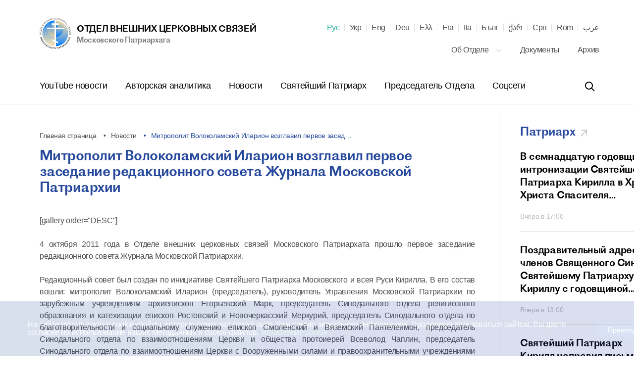

--- FILE ---
content_type: text/html; charset=UTF-8
request_url: https://mospat.ru/ru/news/55146/
body_size: 29218
content:
<!DOCTYPE html>

<html lang="ru" id="html" class="state-lang-ru ">
<head>
<!-- Global site tag (gtag.js) - Google Analytics -->
<script async src="https://www.googletagmanager.com/gtag/js?id=UA-3957323-1"></script>
<script>
  window.dataLayer = window.dataLayer || [];
  function gtag(){dataLayer.push(arguments);}
  gtag('js', new Date());

  gtag('config', 'UA-3957323-1');
</script>
    <meta charset="utf-8"/>
    <title>Митрополит Волоколамский Иларион возглавил первое заседание редакционного совета Журнала Московской Патриархии: новость ОВЦС</title>
    <meta name="description" content="Митрополит Волоколамский Иларион возглавил первое заседание редакционного совета Журнала Московской Патриархии. Новостной портал православной религиозной организации Отдела Внешних Церковных Связей Московского Патриархата." />
    <meta http-equiv="X-UA-Compatible" content="IE=edge"/>
    <meta name="format-detection" content="telephone=no">
    <meta name="viewport" id="viewport" content="width=device-width,minimum-scale=1,maximum-scale=1,initial-scale=1,user-scalable=no">
    <meta name="cmsmagazine" content="9fd15f69c95385763dcf768ea3b67e22"/>
    <meta name="theme-color" content="#3e4046"/>
    <meta name="serverid" content="new"/>
    <meta name="yandex-verification" content="18868e1c89a2bcf4" />
    <link rel="stylesheet" href="/h/assets/main.css?nocache=1746"/>
    <link rel="stylesheet" href="/h/assets/custom.css?nocache=1746" />
    <link rel="stylesheet" href="/h/support/support.css?nocache=174617461"/>
    <link rel="canonical" href="https://mospat.ru/ru/news/55146/" />

    
    <link rel="alternate" hreflang="ua" href="https://mospat.ru/ua/news/55146/" />
    <link rel="alternate" hreflang="en" href="https://mospat.ru/en/news/55146/" />
    <link rel="alternate" hreflang="de" href="https://mospat.ru/de/news/55146/" />
    <link rel="alternate" hreflang="gr" href="https://mospat.ru/gr/news/55146/" />
    <link rel="alternate" hreflang="fr" href="https://mospat.ru/fr/news/55146/" />
    <link rel="alternate" hreflang="it" href="https://mospat.ru/it/news/55146/" />
    <link rel="alternate" hreflang="bg" href="https://mospat.ru/bg/news/55146/" />
    <link rel="alternate" hreflang="ge" href="https://mospat.ru/ge/news/55146/" />
    <link rel="alternate" hreflang="sr" href="https://mospat.ru/sr/news/55146/" />
    <link rel="alternate" hreflang="ro" href="https://mospat.ru/ro/news/55146/" />
    <link rel="alternate" hreflang="ar" href="https://mospat.ru/ar/news/55146/" />
    <link rel="alternate" hreflang="ja" href="https://mospat.ru/ja/news/55146/" />

    <meta property="og:url" content="https://mospat.ru/ru/news/55146/" />
    <meta property="og:site_name" content="Отдел внешних церковных связей. Московского Патриархата." />
    <meta property="og:title" content="Митрополит Волоколамский Иларион возглавил первое заседание редакционного совета Журнала Московской Патриархии: новость ОВЦС" />
    <meta property="og:description" content="Митрополит Волоколамский Иларион возглавил первое заседание редакционного совета Журнала Московской Патриархии. Новостной портал православной религиозной организации Отдела Внешних Церковных Связей Московского Патриархата." />
    <meta property="og:type" content="article" />
    <meta property="og:image" content="https://mospat.ru/h/assets/images/icon180.png" />

    <link rel="apple-touch-icon" href="/h/assets/images/icon57.png"/>
    <link rel="apple-touch-icon" sizes="57x57" href="/h/assets/images/icon57.png"/>
    <link rel="apple-touch-icon" sizes="60x60" href="/h/assets/images/icon60.png">
    <link rel="apple-touch-icon" sizes="72x72" href="/h/assets/images/icon72.png"/>
    <link rel="apple-touch-icon" sizes="76x76" href="/h/assets/images/icon76.png">
    <link rel="apple-touch-icon" sizes="114x114" href="/h/assets/images/icon114.png"/>
    <link rel="apple-touch-icon" sizes="120x120" href="/h/assets/images/icon120.png">
    <link rel="apple-touch-icon" sizes="144x144" href="/h/assets/images/icon144.png">
    <link rel="apple-touch-icon" sizes="152x152" href="/h/assets/images/icon152.png">
    <link rel="apple-touch-icon" sizes="180x180" href="/h/assets/images/icon180.png">
    <link rel="shortcut icon" type="image/png" href="/h/assets/images/favicon.ico"/>

    <script>
        var appConfig = {
            'lang':'ru',
            'startupMessage':{
                'title':false,
                'message':false
            }
        };
        !function(n,e){"object"==typeof exports&&"object"==typeof module?module.exports=e():"function"==typeof define&&define.amd?define([],e):"object"==typeof exports?exports.device=e():n.device=e()}(window,function(){return function(n){var e={};function o(t){if(e[t])return e[t].exports;var r=e[t]={i:t,l:!1,exports:{}};return n[t].call(r.exports,r,r.exports,o),r.l=!0,r.exports}return o.m=n,o.c=e,o.d=function(n,e,t){o.o(n,e)||Object.defineProperty(n,e,{enumerable:!0,get:t})},o.r=function(n){"undefined"!=typeof Symbol&&Symbol.toStringTag&&Object.defineProperty(n,Symbol.toStringTag,{value:"Module"}),Object.defineProperty(n,"__esModule",{value:!0})},o.t=function(n,e){if(1&e&&(n=o(n)),8&e)return n;if(4&e&&"object"==typeof n&&n&&n.__esModule)return n;var t=Object.create(null);if(o.r(t),Object.defineProperty(t,"default",{enumerable:!0,value:n}),2&e&&"string"!=typeof n)for(var r in n)o.d(t,r,function(e){return n[e]}.bind(null,r));return t},o.n=function(n){var e=n&&n.__esModule?function(){return n.default}:function(){return n};return o.d(e,"a",e),e},o.o=function(n,e){return Object.prototype.hasOwnProperty.call(n,e)},o.p="",o(o.s=0)}([function(n,e,o){n.exports=o(1)},function(n,e,o){"use strict";o.r(e);var t="function"==typeof Symbol&&"symbol"==typeof Symbol.iterator?function(n){return typeof n}:function(n){return n&&"function"==typeof Symbol&&n.constructor===Symbol&&n!==Symbol.prototype?"symbol":typeof n},r=window.device,i={},a=[];window.device=i;var c=window.document.documentElement,d=window.navigator.userAgent.toLowerCase(),u=["googletv","viera","smarttv","internet.tv","netcast","nettv","appletv","boxee","kylo","roku","dlnadoc","pov_tv","hbbtv","ce-html"];function l(n,e){return-1!==n.indexOf(e)}function s(n){return l(d,n)}function f(n){return c.className.match(new RegExp(n,"i"))}function b(n){var e=null;f(n)||(e=c.className.replace(/^\s+|\s+$/g,""),c.className=e+" "+n)}function p(n){f(n)&&(c.className=c.className.replace(" "+n,""))}function w(){i.landscape()?(p("portrait"),b("landscape"),y("landscape")):(p("landscape"),b("portrait"),y("portrait")),v()}function y(n){for(var e=0;e<a.length;e++)a[e](n)}i.macos=function(){return s("mac")},i.ios=function(){return i.iphone()||i.ipod()||i.ipad()},i.iphone=function(){return!i.windows()&&s("iphone")},i.ipod=function(){return s("ipod")},i.ipad=function(){var n="MacIntel"===navigator.platform&&navigator.maxTouchPoints>1;return s("ipad")||n},i.android=function(){return!i.windows()&&s("android")},i.androidPhone=function(){return i.android()&&s("mobile")},i.androidTablet=function(){return i.android()&&!s("mobile")},i.blackberry=function(){return s("blackberry")||s("bb10")},i.blackberryPhone=function(){return i.blackberry()&&!s("tablet")},i.blackberryTablet=function(){return i.blackberry()&&s("tablet")},i.windows=function(){return s("windows")},i.windowsPhone=function(){return i.windows()&&s("phone")},i.windowsTablet=function(){return i.windows()&&s("touch")&&!i.windowsPhone()},i.fxos=function(){return(s("(mobile")||s("(tablet"))&&s(" rv:")},i.fxosPhone=function(){return i.fxos()&&s("mobile")},i.fxosTablet=function(){return i.fxos()&&s("tablet")},i.meego=function(){return s("meego")},i.cordova=function(){return window.cordova&&"file:"===location.protocol},i.nodeWebkit=function(){return"object"===t(window.process)},i.mobile=function(){return i.androidPhone()||i.iphone()||i.ipod()||i.windowsPhone()||i.blackberryPhone()||i.fxosPhone()||i.meego()},i.tablet=function(){return i.ipad()||i.androidTablet()||i.blackberryTablet()||i.windowsTablet()||i.fxosTablet()},i.desktop=function(){return!i.tablet()&&!i.mobile()},i.television=function(){for(var n=0;n<u.length;){if(s(u[n]))return!0;n++}return!1},i.portrait=function(){return screen.orientation&&Object.prototype.hasOwnProperty.call(window,"onorientationchange")?l(screen.orientation.type,"portrait"):i.ios()&&Object.prototype.hasOwnProperty.call(window,"orientation")?90!==Math.abs(window.orientation):window.innerHeight/window.innerWidth>1},i.landscape=function(){return screen.orientation&&Object.prototype.hasOwnProperty.call(window,"onorientationchange")?l(screen.orientation.type,"landscape"):i.ios()&&Object.prototype.hasOwnProperty.call(window,"orientation")?90===Math.abs(window.orientation):window.innerHeight/window.innerWidth<1},i.noConflict=function(){return window.device=r,this},i.ios()?i.ipad()?b("ios ipad tablet"):i.iphone()?b("ios iphone mobile"):i.ipod()&&b("ios ipod mobile"):i.macos()?b("macos desktop"):i.android()?i.androidTablet()?b("android tablet"):b("android mobile"):i.blackberry()?i.blackberryTablet()?b("blackberry tablet"):b("blackberry mobile"):i.windows()?i.windowsTablet()?b("windows tablet"):i.windowsPhone()?b("windows mobile"):b("windows desktop"):i.fxos()?i.fxosTablet()?b("fxos tablet"):b("fxos mobile"):i.meego()?b("meego mobile"):i.nodeWebkit()?b("node-webkit"):i.television()?b("television"):i.desktop()&&b("desktop"),i.cordova()&&b("cordova"),i.onChangeOrientation=function(n){"function"==typeof n&&a.push(n)};var m="resize";function h(n){for(var e=0;e<n.length;e++)if(i[n[e]]())return n[e];return"unknown"}function v(){i.orientation=h(["portrait","landscape"])}Object.prototype.hasOwnProperty.call(window,"onorientationchange")&&(m="orientationchange"),window.addEventListener?window.addEventListener(m,w,!1):window.attachEvent?window.attachEvent(m,w):window[m]=w,w(),i.type=h(["mobile","tablet","desktop"]),i.os=h(["ios","iphone","ipad","ipod","android","blackberry","macos","windows","fxos","meego","television"]),v(),e.default=i}]).default});
        (function(m,a,d,vp){
            var w = screen.width;
            if(device.mobile()) {
                document.getElementById(vp).setAttribute('content','width=414, initial-scale=' + (w/m).toFixed(2));
            } else {
                document.getElementById(vp).setAttribute('content','width='+d+',initial-scale=' + (w/d).toFixed(2));
            }
        })(414,1024,1380,'viewport');
    </script>
<!-- Yandex.Metrika counter -->
<script type="text/javascript" >
   (function(m,e,t,r,i,k,a){m[i]=m[i]||function(){(m[i].a=m[i].a||[]).push(arguments)};
   m[i].l=1*new Date();k=e.createElement(t),a=e.getElementsByTagName(t)[0],k.async=1,k.src=r,a.parentNode.insertBefore(k,a)})
   (window, document, "script", "https://mc.yandex.ru/metrika/tag.js", "ym");

   ym(93913, "init", {
        clickmap:true,
        trackLinks:true,
        accurateTrackBounce:true
   });
</script>
<noscript><div><img src="https://mc.yandex.ru/watch/93913" style="position:absolute; left:-9999px;" alt="" /></div></noscript>
<!-- /Yandex.Metrika counter -->

</head>


<body id="body">


<script type="application/ld+json">
    {"@context":"https:\/\/schema.org","@type":"Corporation","name":"\u041e\u0442\u0434\u0435\u043b \u0432\u043d\u0435\u0448\u043d\u0438\u0445 \u0446\u0435\u0440\u043a\u043e\u0432\u043d\u044b\u0445 \u0441\u0432\u044f\u0437\u0435\u0439. \u041c\u043e\u0441\u043a\u043e\u0432\u0441\u043a\u043e\u0433\u043e \u041f\u0430\u0442\u0440\u0438\u0430\u0440\u0445\u0430\u0442\u0430.","url":"https:\/\/mospat.ru\/ru\/","logo":"https:\/\/mospat.ru\/h\/assets\/images\/new-logo.png"}</script>

<script type="application/ld+json">
    {"@context":"https:\/\/schema.org","@type":"LocalBusiness","name":"\u041e\u0442\u0434\u0435\u043b \u0432\u043d\u0435\u0448\u043d\u0438\u0445 \u0446\u0435\u0440\u043a\u043e\u0432\u043d\u044b\u0445 \u0441\u0432\u044f\u0437\u0435\u0439. \u041c\u043e\u0441\u043a\u043e\u0432\u0441\u043a\u043e\u0433\u043e \u041f\u0430\u0442\u0440\u0438\u0430\u0440\u0445\u0430\u0442\u0430.","image":"https:\/\/mospat.ru\/h\/assets\/images\/new-logo.png","@id":"https:\/\/mospat.ru\/ru\/","url":"https:\/\/mospat.ru\/ru\/","telephone":"+74959556777","address":{"@type":"PostalAddress","addressCountry":"\u0420\u043e\u0441\u0441\u0438\u044f","addressLocality":"\u041c\u043e\u0441\u043a\u0432\u0430","streetAddress":"\u0414\u0430\u043d\u0438\u043b\u043e\u0432\u0441\u043a\u0438\u0439 \u0432\u0430\u043b, 22","postalCode":"115191"}}</script>


<div class="main-layout">
    <div class="main-layout-content">

        <header class="is-global-header">

            <div class="gh-upper wrapper">

                <a href="#" class="gh-search-open for-mobile">
                    <svg width="24" height="24" viewBox="0 0 24 24" fill="none" xmlns="http://www.w3.org/2000/svg">
                        <path fill-rule="evenodd" clip-rule="evenodd" d="M10 18C5.58172 18 2 14.4183 2 10C2 5.58172 5.58172 2 10 2C14.4183 2 18 5.58172 18 10C18 11.8487 17.3729 13.551 16.3199 14.9056L21.7071 20.2929L20.2929 21.7071L14.9056 16.3199C13.551 17.3729 11.8487 18 10 18ZM16 10C16 13.3137 13.3137 16 10 16C6.68629 16 4 13.3137 4 10C4 6.68629 6.68629 4 10 4C13.3137 4 16 6.68629 16 10Z" fill="black"></path>
                    </svg>
                    <span class="gh-search-open-close"></span>
                </a>

                <a href="/ru/">
                    <div class="gh-logo">
                        <img src="/h/assets/images/new-logo.png">
                    </div>
                    <div class="gh-logo-aside">
                        <span class="uppercase">Отдел внешних церковных связей</span>
                        <br>
                        <span class="description">Московского Патриархата</span>
                    </div>
                    <div class="gh-logo-aside for-mobile">
                        <span class="uppercase">Отдел внешних церковных связей</span>
                        <span class="description uppercase">Московского Патриархата</span>
                    </div>
                </a>

                <a href="#" class="gh-burger for-mobile">
                    <i></i>
                    <i></i>
                    <i></i>
                </a>

                

<div class="gh-lang">

    <div id="lang-dd" class="dd-content">
                                <li>
                <a class="state-active" title="Русский" href="/ru/news/55146/" data-lang-link="ru" data-label="">
                    Рус                </a>

            </li>
                                <li>
                <a class="" title="Українська" href="/ua/news/55146/" data-lang-link="ua" data-label="Матеріал доступний на&nbsp;наступних мовах">
                    Укр                </a>

            </li>
                                <li>
                <a class="" title="English" href="/en/news/55146/" data-lang-link="en" data-label="Page is available in the following languages">
                    Eng                </a>

            </li>
                                <li>
                <a class="" title="Deutsch" href="/de/news/55146/" data-lang-link="de" data-label="Dieses Material ist in den folgenden Sprachen verfügbar">
                    Deu                </a>

            </li>
                                <li>
                <a class="" title="Ελληνικά" href="/gr/news/55146/" data-lang-link="gr" data-label="Αυτό το υλικό είναι διαθέσιμο στις ακόλουθες γλώσσες">
                    Ελλ                </a>

            </li>
                                <li>
                <a class="" title="Français" href="/fr/news/55146/" data-lang-link="fr" data-label="Article disponible en">
                    Fra                </a>

            </li>
                                <li>
                <a class="" title="Italiano" href="/it/news/55146/" data-lang-link="it" data-label="Questo materiale è disponibile nelle seguenti lingue">
                    Ita                </a>

            </li>
                                <li>
                <a class="" title="Български" href="/bg/news/55146/" data-lang-link="bg" data-label="Този материал е достъпен на следните езици">
                    Бълг                </a>

            </li>
                                <li>
                <a class="" title="ქართველი" href="/ge/news/55146/" data-lang-link="ge" data-label="ეს მასალა ხელმისაწვდომია შემდეგ ენებზე">
                    ქარ                </a>

            </li>
                                <li>
                <a class="" title="Српски" href="/sr/news/55146/" data-lang-link="sr" data-label="Овај материјал је доступан на следећим језицима">
                    Срп                </a>

            </li>
                                <li>
                <a class="" title="Română" href="/ro/news/55146/" data-lang-link="ro" data-label="Acest material este disponibil în următoarele limbi">
                    Rom                </a>

            </li>
                                <li>
                <a class="" title="عرب" href="/ar/news/55146/" data-lang-link="ar" data-label="هذه المادة متوفرة باللغات التالية">
                    عرب                </a>

            </li>
                        </div>
</div>

<nav class="gh-nav-upper">


    <div class="dropdown">
        <a class="dd-btn" href="/ru/department/">
            Об Отделе            <svg width="14" height="14" viewBox="0 0 14 14" fill="none" xmlns="http://www.w3.org/2000/svg">
                <path fill-rule="evenodd" clip-rule="evenodd" d="M11.2542 4.25415L12.0791 5.07911L6.99998 10.1583L1.92084 5.07911L2.7458 4.25415L6.99998 8.50834L11.2542 4.25415Z" fill="#BDBDBD"></path>
            </svg>
        </a>
        <div class="dd-content">
            <a href="/ru/department/history/">
                История Отдела            </a>
            <a href="/ru/department/contacts/">
                Контакты            </a>
                    </div>
    </div>

    <a href="/ru/documents/">
        Документы    </a>
    <a href="/ru/archive/">
        Архив    </a>

</nav>
            </div>

            <div class="gh-lower-expander">
                <div class="gh-lower wrapper">
                    
<nav class="gh-nav-lower">
    <a href="/ru/tv-news/">
        YouTube новости    </a>
    <a href="/ru/authors-analytics/">
        Авторская аналитика    </a>
    <a href="/ru/news/">
        Новости    </a>
    <a href="/ru/patriarch/">
        Святейший Патриарх    </a>
    <a href="/ru/chairman/">
        Председатель Отдела    </a>
    <a href="/ru/social/">
        Соцсети    </a>
</nav>
                    <div class="is-header-search" data-is="headerSearch">
                        <div class="hs-parent">
                            <form class="hs-form" action="/ru/search/">
                                <input class="hs-input" placeholder="Поиск" tabindex="-1" name="q">
                                <a class="hs-submit" href="#">
                                    <svg width="24" height="24" viewBox="0 0 24 24" fill="none" xmlns="http://www.w3.org/2000/svg">
                                        <path fill-rule="evenodd" clip-rule="evenodd" d="M10 18C5.58172 18 2 14.4183 2 10C2 5.58172 5.58172 2 10 2C14.4183 2 18 5.58172 18 10C18 11.8487 17.3729 13.551 16.3199 14.9056L21.7071 20.2929L20.2929 21.7071L14.9056 16.3199C13.551 17.3729 11.8487 18 10 18ZM16 10C16 13.3137 13.3137 16 10 16C6.68629 16 4 13.3137 4 10C4 6.68629 6.68629 4 10 4C13.3137 4 16 6.68629 16 10Z" fill="black"></path>
                                    </svg>
                                </a>
                            </form>
                        </div>
                    </div>

                </div>
            </div>

        </header>


        <div class="mobile-menu for-mobile" data-is="mobileMenu">
            

<ul class="mobile-menu__main">
    <li>
        <a href="/ru/tv-news/">
            YouTube новости        </a>
    </li>
    <li>
        <a href="/ru/authors-analytics/">
            Авторская аналитика        </a>
    </li>
    <li>
        <a href="/ru/news/">
            Новости        </a>
    </li>
    <li>
        <a href="/ru/patriarch/">
            Святейший Патриарх        </a>
    </li>
    <li>
        <a href="/ru/chairman/">
            Председатель Отдела        </a>
    </li>
    <li>
        <a href="/ru/social/">
            Соцсети        </a>
    </li>
</ul>

<ul class="mobile-menu__secondary">
            <li>
            <a href="/ru/department/">
                Об Отделе            </a>
            <button class="mobile-menu__secondary__arrow" type="button"></button>
            <ul>
                <li>
                    <a href="/ru/department/history/">
                        История Отдела                    </a>
                </li>
                <li>
                    <a href="/ru/department/contacts/">
                        Контакты                    </a>
                </li>
                            </ul>
        </li>
        <li>
        <a href="/ru/documents/">
            Документы        </a>
    </li>
    <li>
        <a href="/ru/archive/">
            Архив        </a>
    </li>
            <li>
            <a href="https://church-and-time.ru/" target="_blank" rel="nofollow">
                Журнал «Церковь и&nbsp;Время»
            </a>
        </li>
    </ul>



        </div>

        <div class="is-header-search for-mobile" data-is="mobileSearch">
            <div class="is-header-search-back"></div>
            <div class="hs-parent">
                <form class="hs-form" action="/ru/search/">
                    <input class="hs-input" placeholder="Поиск" tabindex="-1" name="q">
                    <button class="hs-submit" type="submit">
                        <svg width="24" height="24" viewBox="0 0 24 24" fill="none" xmlns="http://www.w3.org/2000/svg">
                            <path fill-rule="evenodd" clip-rule="evenodd" d="M10 18C5.58172 18 2 14.4183 2 10C2 5.58172 5.58172 2 10 2C14.4183 2 18 5.58172 18 10C18 11.8487 17.3729 13.551 16.3199 14.9056L21.7071 20.2929L20.2929 21.7071L14.9056 16.3199C13.551 17.3729 11.8487 18 10 18ZM16 10C16 13.3137 13.3137 16 10 16C6.68629 16 4 13.3137 4 10C4 6.68629 6.68629 4 10 4C13.3137 4 16 6.68629 16 10Z" fill="black"></path>
                        </svg>
                    </button>
                </form>
            </div>
        </div>


        
    <div class="is-cookie-consent" data-is="isCookieConsent">
        <div class="icc-close" id="ccn-close">
            <div class="is-button-d">
                Принять            </div>
        </div>
        <div class="icc-text">
            <p class="state-white">

                На сайте используются cookie-файлы, которые помогают показывать Вам самую актуальную информацию. Продолжая пользоваться сайтом, Вы даете согласие на использование ваших Метаданных и cookie-файлов.
                <a href="/ru/cookie-policy/">
                    Управление cookie                </a>
            </p>
        </div>
    </div>




<div class="page-default">
    

<section class="wrapper wrapper--flex">

    <div class="wrapper-b">

        
<div class="is-breadcrumbs">
    <div class="bc-list">

        
                            <a class="bc-item" href="/ru/" title="Главная страница">
                    Главная страница                </a>
            
        
                            <a class="bc-item" href="/ru/news/" title="Новости">
                    Новости                </a>
            
        
                            <div class="bc-item" title="Митрополит Волоколамский Иларион возглавил первое заседание редакционного совета Журнала Московской Патриархии">
                    Митрополит Волоколамский Иларион возглавил первое засед…                </div>
            
        
    </div>
</div>

<script type="application/ld+json">
    {"@context":"https:\/\/schema.org\/","@type":"BreadcrumbList","itemListElement":[{"@type":"ListItem","position":1,"name":"\u0413\u043b\u0430\u0432\u043d\u0430\u044f \u0441\u0442\u0440\u0430\u043d\u0438\u0446\u0430","item":"https:\/\/mospat.ru\/ru\/"},{"@type":"ListItem","position":2,"name":"\u041d\u043e\u0432\u043e\u0441\u0442\u0438","item":"https:\/\/mospat.ru\/ru\/news\/"},{"@type":"ListItem","position":3,"name":"\u041c\u0438\u0442\u0440\u043e\u043f\u043e\u043b\u0438\u0442 \u0412\u043e\u043b\u043e\u043a\u043e\u043b\u0430\u043c\u0441\u043a\u0438\u0439 \u0418\u043b\u0430\u0440\u0438\u043e\u043d \u0432\u043e\u0437\u0433\u043b\u0430\u0432\u0438\u043b \u043f\u0435\u0440\u0432\u043e\u0435 \u0437\u0430\u0441\u0435\u0434\u2026","item":""}]}</script>

        <h1 class="mar-40 state-xs">
            Митрополит Волоколамский Иларион возглавил первое заседание редакционного совета Журнала Московской Патриархии        </h1>


        
        
        
        <section class="is-style is-style-imported ">
            <p>[gallery order="DESC"]</p>
<p>4 октября 2011 года в Отделе внешних церковных связей Московского Патриархата прошло первое заседание редакционного совета Журнала Московской Патриархии.</p>
<p class="MsoNormal" >Редакционный совет был создан по инициативе Святейшего Патриарха Московского и всея Руси Кирилла. В его состав вошли: митрополит Волоколамский Иларион (председатель), руководитель Управления Московской Патриархии по зарубежным учреждениям архиепископ Егорьевский Марк, председатель Синодального отдела религиозного образования и катехизации епископ Ростовский и Новочеркасский Меркурий, председатель Синодального отдела по благотворительности и социальному служению епископ Смоленский и Вяземский Пантелеимон, председатель Синодального отдела по взаимоотношениям Церкви и общества протоиерей Всеволод Чаплин, председатель Синодального отдела по взаимоотношениям Церкви с Вооруженными силами и правоохранительными учреждениями протоиерей Димитрий Смирнов, главный редактор Издательства Московской Патриархии протоиерей Владимир Силовьев, ответственный секретарь Патриаршего совета по культуре архимандрит Тихон (Шевкунов), председатель Синодального информационного отдела В.Р. Легойда и ответственный секретарь Журнала Московской Патриархии и газеты «Церковный вестник» С.В. Чапнин.</p>
<p class="MsoNormal" >Открыв заседание редакционного совета, митрополит Иларион отметил, что «Журнал Московской Патриархии был основан в 1931 году, когда наша Церковь находилась в тяжелейшем положении, и существовал на протяжении всего советского времени, оставаясь едва ли не единственным источником сведений о многообразной жизни нашей Церкви. В условиях жесточайшей цензуры журнал жил полнокровной жизнью: был востребованным и читаемым, содержал богатый иллюстративный материал и давал вполне адекватную картину того, что происходило на всем пространстве Русской Православной Церкви, включая дальнее зарубежье. Журнал прочитывался от корки до корки. Верующие ждали этого журнала, каждый номер был событием».</p>
<p class="MsoNormal" >«В том, что журнал приобрел тогда такую роль, — подчеркнул далее владыка, — немалая заслуга его главных редакторов: Святейшего Патриарха Сергия, митрополита Николая (Ярушевича) и митрополита Волоколамского Питирима, который несколько десятилетий отдал Издательскому отделу Московской Патриархии и журналу. Сегодня задачи журнала в чем-то изменились, в чем-то сузились, а в чем-то не претерпели изменений, но главное, что Журнал Московской Патриархии сохраняет свой статус официального органа Русской Православной Церкви».</p>
<p class="MsoNormal" >Ответственный редактор Журнала Московской Патриархии С.В. Чапнин познакомил членов редакционного совета с современным положением журнала, его трудностями и перспективами.</p>
<p class="MsoNormal" >Далее состоялась дискуссия, в ходе которой члены редакционного совета поделились своими мнениями о нынешнем положении журнала, перспективах его развития в современном обществе и возможном решении поставленных задач. Подводя итоги дискуссии, митрополит Иларион поставил перед редакцией журнала ряд конкретных задач, подчеркнув, что «редакционный совет был создан для обеспечения бесперебойного издания журнала, повышения его качества и возвращения ему того общецерковного значения, которое он имел на протяжении многих десятилетий».</p>
<p class="MsoNormal" style="text-align: right;"><em>Служба коммуникации ОВЦС</em></p>
<p class="MsoNormal" style="text-indent: 27pt; text-align: justify;">
<p class="MsoNormal" style="text-indent: 27pt; text-align: justify;">
<p >        </section>

        
            <div class="is-pub-print">
                <a href="/ru/news/55146/pdf/" target="_blank">
                    <svg xmlns="http://www.w3.org/2000/svg" viewBox="0 0 514 514">
                        <path d="M438 130h-14V76c0-41.35-33.64-75-75-75H165c-41.36 0-75 33.65-75 75v54H76c-41.35 0-75 33.65-75 75v120c0 41.36 33.65 75 75 75h14v68c0 24.81 20.19 45 45 45h244c24.81 0 45-20.19 45-45v-68h14c41.36 0 75-33.64 75-75V205c0-41.35-33.64-75-75-75zM120 76c0-24.81 20.19-45 45-45h184c24.81 0 45 20.19 45 45v54H120V76zm274 392c0 8.27-6.73 15-15 15H135c-8.27 0-15-6.73-15-15V320h274v148zm89-143c0 24.81-20.19 45-45 45h-14v-50h9a15 15 0 000-30H81a15 15 0 000 30h9v50H76c-24.81 0-45-20.19-45-45V205c0-24.81 20.19-45 45-45h362c24.81 0 45 20.19 45 45v120z"></path>
                        <path d="M297 354h-80a15 15 0 000 30h80a15 15 0 000-30zM297 418h-80a15 15 0 000 30h80a15 15 0 000-30zM129 194H81a15 15 0 000 30h48a15 15 0 000-30z"></path>
                    </svg>
                    <span>
                        Распечатать публикацию                    </span>
                </a>
            </div>

        
        

<div class="is-pat-soc bg-begie">
    <div class="ip-social-label">
        Поделиться:
    </div>
    <a href="#" target="_blank" rel="nofollow" title="Поделиться во ВКонтакте" data-gclick="shareLink" data-value="{&quot;service&quot;:&quot;vkontakte&quot;}">
            <svg width="30" height="30" viewBox="0 0 30 30" fill="none" xmlns="http://www.w3.org/2000/svg">
            <path fill-rule="evenodd" clip-rule="evenodd" d="M15.5416 20.7071C15.5416 20.7071 15.8881 20.6693 16.0656 20.4821C16.2281 20.3107 16.2224 19.9871 16.2224 19.9871C16.2224 19.9871 16.2008 18.4763 16.9155 18.2533C17.6198 18.0339 18.5241 19.7143 19.4838 20.3605C20.2088 20.849 20.7591 20.7421 20.7591 20.7421L23.3237 20.7071C23.3237 20.7071 24.6647 20.6259 24.0289 19.5908C23.9763 19.506 23.658 18.8248 22.1226 17.4255C20.514 15.9608 20.73 16.1977 22.6663 13.6637C23.8458 12.1206 24.3172 11.1785 24.1698 10.7757C24.0299 10.3904 23.1622 10.4927 23.1622 10.4927L20.2755 10.5102C20.2755 10.5102 20.0614 10.4816 19.9027 10.5747C19.7477 10.666 19.6472 10.8789 19.6472 10.8789C19.6472 10.8789 19.1908 12.0726 18.5814 13.0885C17.2958 15.2307 16.7821 15.3441 16.5718 15.2113C16.0825 14.9007 16.2046 13.9651 16.2046 13.3005C16.2046 11.2237 16.5257 10.3581 15.5801 10.1341C15.2664 10.0595 15.0354 10.0106 14.2325 10.0023C13.2024 9.99217 12.3309 10.006 11.837 10.2429C11.5083 10.4005 11.2547 10.7526 11.4097 10.7729C11.6003 10.7978 12.0323 10.8872 12.2614 11.1933C12.5572 11.5887 12.5469 12.4755 12.5469 12.4755C12.5469 12.4755 12.7169 14.9201 12.1497 15.2233C11.7609 15.4317 11.2275 15.0067 10.0809 13.0627C9.49397 12.0671 9.05073 10.9665 9.05073 10.9665C9.05073 10.9665 8.96527 10.7609 8.8122 10.6503C8.6272 10.5167 8.36896 10.4752 8.36896 10.4752L5.62593 10.4927C5.62593 10.4927 5.21368 10.5038 5.06248 10.6798C4.9282 10.8356 5.05215 11.1592 5.05215 11.1592C5.05215 11.1592 7.19981 16.0917 9.63201 18.5777C11.8623 20.8564 14.3941 20.7071 14.3941 20.7071H15.5416Z" fill="#26499D"></path>
        </svg>
    </a>
    <a href="#" target="_blank" rel="nofollow" title="Поделиться в Facebook" data-gclick="shareLink" data-value="{&quot;service&quot;:&quot;facebook&quot;}">
        <svg width="30" height="30" viewBox="0 0 30 30" fill="none" xmlns="http://www.w3.org/2000/svg">
            <path fill-rule="evenodd" clip-rule="evenodd" d="M16.0762 24.5836V14.7907H18.7794L19.1377 11.416H16.0762L16.0808 9.72688C16.0808 8.8467 16.1644 8.37509 17.4286 8.37509H19.1186V5H16.4149C13.1674 5 12.0243 6.63709 12.0243 9.39017V11.4163H10V14.791H12.0243V24.5836H16.0762Z" fill="#26499D"></path>
        </svg>
    </a>
    <a href="#" target="_blank" rel="nofollow" title="Поделиться в Telegram" data-gclick="shareLink" data-value="{&quot;service&quot;:&quot;telegram&quot;}">
            <svg width="30" height="30" viewBox="0 0 30 30" fill="none" xmlns="http://www.w3.org/2000/svg">
            <path fill-rule="evenodd" clip-rule="evenodd" d="M12.6682 17.8345L19.9222 23.1938C20.75 23.6505 21.3474 23.4141 21.5536 22.4253L24.5063 8.51084C24.8086 7.29881 24.0443 6.74909 23.2524 7.10861L5.91392 13.7943C4.73041 14.269 4.73731 14.9292 5.69819 15.2235L10.1476 16.6122L20.4486 10.1135C20.9349 9.81857 21.3812 9.9771 21.0149 10.3022" fill="#26499D"></path>
        </svg>
    </a>
    <a href="#" target="_blank" rel="nofollow" title="Поделиться в Twitter" data-gclick="shareLink" data-value="{&quot;service&quot;:&quot;twitter&quot;}">

        <svg width="30" height="30" viewBox="0 0 30 30" fill="none" xmlns="http://www.w3.org/2000/svg">
            <path fill-rule="evenodd" clip-rule="evenodd" d="M14.4609 11.8306L14.4987 12.4535L13.8691 12.3772C11.5776 12.0848 9.57574 11.0934 7.876 9.42824L7.04502 8.60202L6.83098 9.21215C6.37772 10.5722 6.6673 12.0086 7.6116 12.9746C8.11523 13.5085 8.00191 13.5847 7.13316 13.267C6.83098 13.1653 6.56658 13.089 6.5414 13.1272C6.45326 13.2161 6.75544 14.3728 6.99466 14.8304C7.32202 15.466 7.98932 16.0888 8.71958 16.4574L9.33652 16.7498L8.60626 16.7625C7.90118 16.7625 7.876 16.7752 7.95155 17.0421C8.20336 17.8684 9.19802 18.7454 10.306 19.1268L11.0866 19.3937L10.4067 19.8004C9.39947 20.3851 8.21595 20.7156 7.03243 20.7411C6.46585 20.7538 6 20.8046 6 20.8427C6 20.9699 7.53606 21.6817 8.42999 21.9613C11.1118 22.7875 14.2972 22.4316 16.6894 21.0207C18.3892 20.0165 20.0889 18.0209 20.8821 16.0888C21.3102 15.0592 21.7383 13.178 21.7383 12.2755C21.7383 11.6908 21.7761 11.6145 22.4811 10.9154C22.8966 10.5087 23.2869 10.0638 23.3625 9.93668C23.4884 9.69517 23.4758 9.69517 22.8337 9.91126C21.7635 10.2926 21.6124 10.2417 22.1412 9.66975C22.5315 9.263 22.9973 8.52576 22.9973 8.30967C22.9973 8.27154 22.8085 8.33509 22.5944 8.44949C22.3678 8.5766 21.8642 8.76727 21.4865 8.88167L20.8066 9.09775L20.1896 8.67829C19.8497 8.44949 19.3712 8.19527 19.1194 8.119C18.4773 7.94105 17.4952 7.96647 16.9161 8.16985C15.3422 8.74184 14.3476 10.2163 14.4609 11.8306Z" fill="#26499D"></path>
        </svg>
    </a>

</div>

    </div>

    
    <div class="is-sidebar sidebar-aa">
        <div class="sidebar-element" data-is="sidebar">

            
                <div class="sb-item " data-is="sbSwiper">
                    <a href="/ru/news/tag/patriarch/" class="link-arrow">
                        <h4>
                            Патриарх                        </h4>
                        <svg width="24" height="24" viewBox="0 0 24 24" fill="none" xmlns="http://www.w3.org/2000/svg">
                            <path fill-rule="evenodd" clip-rule="evenodd" d="M16.3968 8.86657L6.55172 18.7116L5.28838 17.4483L15.1334 7.60324L7.18338 7.60324L7.18339 5.81662L18.1834 5.81661L18.1834 16.8166L16.3968 16.8166L16.3968 8.86657Z" fill="#C4C4C4"></path>
                        </svg>
                    </a>
                    <div class="swiper-container">
                        <div class="swiper-wrapper">
                                                            <div class="swiper-slide">
                                    <div class="sb-post-list">
                                                                                    <div class="sb-post">
                                                <a href="/ru/news/93985/" class="h5">
                                                    В семнадцатую годовщину интронизации Святейшего Патриарха Кирилла в&nbsp;Храме Христа Спасителя совершена Божественная литургия                                                </a>
                                                <div>
                                                    <p data-jsdate="2026-02-01" data-jstime=" в 17:00">
                                                        01 февраля в 17:00                                                    </p>
                                                </div>
                                            </div>
                                                                                    <div class="sb-post">
                                                <a href="/ru/news/93984/" class="h5">
                                                    Поздравительный адрес членов Священного Синода Святейшему Патриарху Кириллу с&nbsp;годовщиной интронизации                                                </a>
                                                <div>
                                                    <p data-jsdate="2026-02-01" data-jstime=" в 13:00">
                                                        01 февраля в 13:00                                                    </p>
                                                </div>
                                            </div>
                                                                                    <div class="sb-post">
                                                <a href="/ru/news/93981/" class="h5">
                                                    Святейший Патриарх Кирилл направил письмо поддержки Предстоятелю Коптской Церкви                                                </a>
                                                <div>
                                                    <p data-jsdate="2026-01-29" data-jstime=" в 22:00">
                                                        29 января в 22:00                                                    </p>
                                                </div>
                                            </div>
                                                                            </div>
                                </div>
                                                            <div class="swiper-slide">
                                    <div class="sb-post-list">
                                                                                    <div class="sb-post">
                                                <a href="/ru/news/93979/" class="h5">
                                                    Святейший Патриарх Кирилл принял участие в&nbsp;XIV Рождественских Парламентских встречах в&nbsp;Совете Федерации                                                </a>
                                                <div>
                                                    <p data-jsdate="2026-01-29" data-jstime=" в 21:00">
                                                        29 января в 21:00                                                    </p>
                                                </div>
                                            </div>
                                                                                    <div class="sb-post">
                                                <a href="/ru/news/93969/" class="h5">
                                                    Святейший Патриарх Кирилл возглавил пленарное заседание XXXIV Международных Рождественских образовательных чтений                                                </a>
                                                <div>
                                                    <p data-jsdate="2026-01-28" data-jstime=" в 10:00">
                                                        28 января в 10:00                                                    </p>
                                                </div>
                                            </div>
                                                                                    <div class="sb-post">
                                                <a href="/ru/news/93968/" class="h5">
                                                    Поздравление Святейшего Патриарха Кирилла Предстоятелю Грузинской Церкви с&nbsp;днем памяти равноапостольной Нины                                                </a>
                                                <div>
                                                    <p data-jsdate="2026-01-27" data-jstime=" в 13:00">
                                                        27 января в 13:00                                                    </p>
                                                </div>
                                            </div>
                                                                            </div>
                                </div>
                                                            <div class="swiper-slide">
                                    <div class="sb-post-list">
                                                                                    <div class="sb-post">
                                                <a href="/ru/news/93966/" class="h5">
                                                    Поздравление Святейшего Патриарха Кирилла Предстоятелю Сербской Православной Церкви с&nbsp;днем памяти святителя Саввы                                                </a>
                                                <div>
                                                    <p data-jsdate="2026-01-27" data-jstime=" в 12:00">
                                                        27 января в 12:00                                                    </p>
                                                </div>
                                            </div>
                                                                                    <div class="sb-post">
                                                <a href="/ru/news/93964/" class="h5">
                                                    Поздравление Святейшего Патриарха Кирилла Блаженнейшему Митрополиту всей Америки и&nbsp;Канады Тихону с&nbsp;годовщиной интронизации                                                </a>
                                                <div>
                                                    <p data-jsdate="2026-01-27" data-jstime=" в 11:00">
                                                        27 января в 11:00                                                    </p>
                                                </div>
                                            </div>
                                                                                    <div class="sb-post">
                                                <a href="/ru/news/93950/" class="h5">
                                                    Поздравление Святейшего Патриарха Кирилла Предстоятелю Сербской Православной Церкви с&nbsp;днем крестной славы                                                </a>
                                                <div>
                                                    <p data-jsdate="2026-01-20" data-jstime=" в 10:15">
                                                        20 января в 10:15                                                    </p>
                                                </div>
                                            </div>
                                                                            </div>
                                </div>
                                                            <div class="swiper-slide">
                                    <div class="sb-post-list">
                                                                                    <div class="sb-post">
                                                <a href="/ru/news/93935/" class="h5">
                                                    Соболезнование Святейшего Патриарха Кирилла в&nbsp;связи с&nbsp;гибелью людей в&nbsp;результате железнодорожной катастрофы в&nbsp;Таиланде                                                </a>
                                                <div>
                                                    <p data-jsdate="2026-01-15" data-jstime=" в 19:30">
                                                        15 января в 19:30                                                    </p>
                                                </div>
                                            </div>
                                                                                    <div class="sb-post">
                                                <a href="/ru/news/93918/" class="h5">
                                                    В праздник Собора Пресвятой Богородицы Святейший Патриарх Кирилл совершил Литургию в&nbsp;Успенском соборе Московского Кремля                                                </a>
                                                <div>
                                                    <p data-jsdate="2026-01-08" data-jstime=" в 21:00">
                                                        08 января в 21:00                                                    </p>
                                                </div>
                                            </div>
                                                                                    <div class="sb-post">
                                                <a href="/ru/news/93914/" class="h5">
                                                    В праздник Рождества Христова Святейший Патриарх Кирилл совершил великую вечерню в&nbsp;Храме Христа Спасителя                                                </a>
                                                <div>
                                                    <p data-jsdate="2026-01-07" data-jstime=" в 19:45">
                                                        07 января в 19:45                                                    </p>
                                                </div>
                                            </div>
                                                                            </div>
                                </div>
                                                            <div class="swiper-slide">
                                    <div class="sb-post-list">
                                                                                    <div class="sb-post">
                                                <a href="/ru/news/93912/" class="h5">
                                                    Рождественское поздравление Святейшего Патриарха Кирилла Предстоятелям Поместных Православных Церквей                                                </a>
                                                <div>
                                                    <p data-jsdate="2026-01-07" data-jstime=" в 12:00">
                                                        07 января в 12:00                                                    </p>
                                                </div>
                                            </div>
                                                                                    <div class="sb-post">
                                                <a href="/ru/news/93913/" class="h5">
                                                    Председатель ОВЦС направил Рождественские поздравления Предстоятелям Поместных Православных Церквей                                                </a>
                                                <div>
                                                    <p data-jsdate="2026-01-07" data-jstime=" в 11:59">
                                                        07 января в 11:59                                                    </p>
                                                </div>
                                            </div>
                                                                                    <div class="sb-post">
                                                <a href="/ru/news/93910/" class="h5">
                                                    Святейший Патриарх Кирилл поздравил ряд&nbsp;глав иностранных государств с&nbsp;Рождеством Христовым и&nbsp;Новолетием                                                </a>
                                                <div>
                                                    <p data-jsdate="2026-01-07" data-jstime=" в 11:00">
                                                        07 января в 11:00                                                    </p>
                                                </div>
                                            </div>
                                                                            </div>
                                </div>
                                                    </div>
                    </div>
                                            <nav class="swiper-controls controls-aa">
                            <div class="slider-main-prev">
                                <div class="is-button-b">
                                    <svg width="19" height="18" viewBox="0 0 19 18" fill="none" xmlns="http://www.w3.org/2000/svg">
                                        <path class="btn-svg" fill-rule="evenodd" clip-rule="evenodd" d="M4.41421 8L19 8L19 10L4.41421 10L10.7071 16.2929L9.29289 17.7071L0.585788 9L9.29289 0.292894L10.7071 1.70711L4.41421 8Z" fill="black"></path>
                                    </svg>
                                </div>
                            </div>
                            <div class="slider-main-next">
                                <div class="is-button-b">
                                    <svg width="19" height="18" viewBox="0 0 19 18" fill="none" xmlns="http://www.w3.org/2000/svg">
                                        <path class="btn-svg" fill-rule="evenodd" clip-rule="evenodd" d="M14.5858 8L-8.48622e-07 8L-6.73777e-07 10L14.5858 10L8.29289 16.2929L9.70711 17.7071L18.4142 9L9.70711 0.292894L8.29289 1.70711L14.5858 8Z" fill="black"></path>
                                    </svg>
                                </div>
                            </div>
                        </nav>
                                    </div>

            
                <div class="sb-item bg-begie" data-is="sbSwiper">
                    <a href="/ru/news/tag/chairman/" class="link-arrow">
                        <h4>
                            Председатель Отдела                        </h4>
                        <svg width="24" height="24" viewBox="0 0 24 24" fill="none" xmlns="http://www.w3.org/2000/svg">
                            <path fill-rule="evenodd" clip-rule="evenodd" d="M16.3968 8.86657L6.55172 18.7116L5.28838 17.4483L15.1334 7.60324L7.18338 7.60324L7.18339 5.81662L18.1834 5.81661L18.1834 16.8166L16.3968 16.8166L16.3968 8.86657Z" fill="#C4C4C4"></path>
                        </svg>
                    </a>
                    <div class="swiper-container">
                        <div class="swiper-wrapper">
                                                            <div class="swiper-slide">
                                    <div class="sb-post-list">
                                                                                    <div class="sb-post">
                                                <a href="/ru/news/93985/" class="h5">
                                                    В семнадцатую годовщину интронизации Святейшего Патриарха Кирилла в&nbsp;Храме Христа Спасителя совершена Божественная литургия                                                </a>
                                                <div>
                                                    <p data-jsdate="2026-02-01" data-jstime=" в 17:00">
                                                        01 февраля в 17:00                                                    </p>
                                                </div>
                                            </div>
                                                                                    <div class="sb-post">
                                                <a href="/ru/news/93982/" class="h5">
                                                    В Министерстве иностранных дел&nbsp;России состоялся ежегодный Рождественский обед с&nbsp;участием официальных церковных представителей                                                </a>
                                                <div>
                                                    <p data-jsdate="2026-01-30" data-jstime=" в 16:00">
                                                        30 января в 16:00                                                    </p>
                                                </div>
                                            </div>
                                                                                    <div class="sb-post">
                                                <a href="/ru/news/93979/" class="h5">
                                                    Святейший Патриарх Кирилл принял участие в&nbsp;XIV Рождественских Парламентских встречах в&nbsp;Совете Федерации                                                </a>
                                                <div>
                                                    <p data-jsdate="2026-01-29" data-jstime=" в 21:00">
                                                        29 января в 21:00                                                    </p>
                                                </div>
                                            </div>
                                                                            </div>
                                </div>
                                                            <div class="swiper-slide">
                                    <div class="sb-post-list">
                                                                                    <div class="sb-post">
                                                <a href="/ru/news/93977/" class="h5">
                                                    Митрополит Волоколамский Антоний встретился с&nbsp;представителями Коптской Церкви                                                </a>
                                                <div>
                                                    <p data-jsdate="2026-01-29" data-jstime=" в 19:30">
                                                        29 января в 19:30                                                    </p>
                                                </div>
                                            </div>
                                                                                    <div class="sb-post">
                                                <a href="/ru/news/93975/" class="h5">
                                                    Председатель ОВЦС встретился с&nbsp;главой Российской и&nbsp;Ново-Нахичеванской епархии                                                 </a>
                                                <div>
                                                    <p data-jsdate="2026-01-28" data-jstime=" в 16:50">
                                                        28 января в 16:50                                                    </p>
                                                </div>
                                            </div>
                                                                                    <div class="sb-post">
                                                <a href="/ru/news/93976/" class="h5">
                                                    Митрополит Волоколамский Антоний посетил Центр ИППО и&nbsp;встретился с&nbsp;его председателем                                                 </a>
                                                <div>
                                                    <p data-jsdate="2026-01-28" data-jstime=" в 16:45">
                                                        28 января в 16:45                                                    </p>
                                                </div>
                                            </div>
                                                                            </div>
                                </div>
                                                            <div class="swiper-slide">
                                    <div class="sb-post-list">
                                                                                    <div class="sb-post">
                                                <a href="/ru/news/93969/" class="h5">
                                                    Святейший Патриарх Кирилл возглавил пленарное заседание XXXIV Международных Рождественских образовательных чтений                                                </a>
                                                <div>
                                                    <p data-jsdate="2026-01-28" data-jstime=" в 10:00">
                                                        28 января в 10:00                                                    </p>
                                                </div>
                                            </div>
                                                                                    <div class="sb-post">
                                                <a href="/ru/news/93967/" class="h5">
                                                    Председатель ОВЦС поздравил Католикоса-Патриарха всея Грузии Илию II&nbsp;с днем памяти равноапостольной Нины                                                </a>
                                                <div>
                                                    <p data-jsdate="2026-01-27" data-jstime=" в 12:59">
                                                        27 января в 12:59                                                    </p>
                                                </div>
                                            </div>
                                                                                    <div class="sb-post">
                                                <a href="/ru/news/93965/" class="h5">
                                                    Председатель ОВЦС направил Святейшему Патриарху Сербскому Порфирию поздравление с&nbsp;днем памяти святителя Саввы                                                </a>
                                                <div>
                                                    <p data-jsdate="2026-01-27" data-jstime=" в 11:59">
                                                        27 января в 11:59                                                    </p>
                                                </div>
                                            </div>
                                                                            </div>
                                </div>
                                                            <div class="swiper-slide">
                                    <div class="sb-post-list">
                                                                                    <div class="sb-post">
                                                <a href="/ru/news/93963/" class="h5">
                                                    Председатель ОВЦС поздравил Блаженнейшего Митрополита всей Америки и&nbsp;Канады Тихона с&nbsp;годовщиной интронизации                                                </a>
                                                <div>
                                                    <p data-jsdate="2026-01-27" data-jstime=" в 10:59">
                                                        27 января в 10:59                                                    </p>
                                                </div>
                                            </div>
                                                                                    <div class="sb-post">
                                                <a href="/ru/news/93952/" class="h5">
                                                    Состоялась встреча председателя ОВЦС с&nbsp;послом Австрии в&nbsp;России                                                </a>
                                                <div>
                                                    <p data-jsdate="2026-01-20" data-jstime=" в 13:30">
                                                        20 января в 13:30                                                    </p>
                                                </div>
                                            </div>
                                                                                    <div class="sb-post">
                                                <a href="/ru/news/93951/" class="h5">
                                                    Председатель ОВЦС поздравил Святейшего Патриарха Сербского Порфирия с&nbsp;днем крестной славы                                                </a>
                                                <div>
                                                    <p data-jsdate="2026-01-20" data-jstime=" в 10:00">
                                                        20 января в 10:00                                                    </p>
                                                </div>
                                            </div>
                                                                            </div>
                                </div>
                                                            <div class="swiper-slide">
                                    <div class="sb-post-list">
                                                                                    <div class="sb-post">
                                                <a href="/ru/news/93941/" class="h5">
                                                    Совершено отпевание старейшей сотрудницы Отдела внешних церковных связей З.П. Самсонкиной                                                </a>
                                                <div>
                                                    <p data-jsdate="2026-01-17" data-jstime=" в 14:50">
                                                        17 января в 14:50                                                    </p>
                                                </div>
                                            </div>
                                                                                    <div class="sb-post">
                                                <a href="/ru/news/93929/" class="h5">
                                                    Митрополит Волоколамский Антоний совершил литию по&nbsp;послам А.И. Мацегоре и&nbsp;А.Г. Карлову                                                </a>
                                                <div>
                                                    <p data-jsdate="2026-01-14" data-jstime=" в 15:30">
                                                        14 января в 15:30                                                    </p>
                                                </div>
                                            </div>
                                                                                    <div class="sb-post">
                                                <a href="/ru/news/93918/" class="h5">
                                                    В праздник Собора Пресвятой Богородицы Святейший Патриарх Кирилл совершил Литургию в&nbsp;Успенском соборе Московского Кремля                                                </a>
                                                <div>
                                                    <p data-jsdate="2026-01-08" data-jstime=" в 21:00">
                                                        08 января в 21:00                                                    </p>
                                                </div>
                                            </div>
                                                                            </div>
                                </div>
                                                    </div>
                    </div>
                                            <nav class="swiper-controls controls-aa">
                            <div class="slider-main-prev">
                                <div class="is-button-b">
                                    <svg width="19" height="18" viewBox="0 0 19 18" fill="none" xmlns="http://www.w3.org/2000/svg">
                                        <path class="btn-svg" fill-rule="evenodd" clip-rule="evenodd" d="M4.41421 8L19 8L19 10L4.41421 10L10.7071 16.2929L9.29289 17.7071L0.585788 9L9.29289 0.292894L10.7071 1.70711L4.41421 8Z" fill="black"></path>
                                    </svg>
                                </div>
                            </div>
                            <div class="slider-main-next">
                                <div class="is-button-b">
                                    <svg width="19" height="18" viewBox="0 0 19 18" fill="none" xmlns="http://www.w3.org/2000/svg">
                                        <path class="btn-svg" fill-rule="evenodd" clip-rule="evenodd" d="M14.5858 8L-8.48622e-07 8L-6.73777e-07 10L14.5858 10L8.29289 16.2929L9.70711 17.7071L18.4142 9L9.70711 0.292894L8.29289 1.70711L14.5858 8Z" fill="black"></path>
                                    </svg>
                                </div>
                            </div>
                        </nav>
                                    </div>

            
                <div class="sb-item " data-is="sbSwiper">
                    <a href="/ru/news/tag/sermons/" class="link-arrow">
                        <h4>
                            Проповеди                        </h4>
                        <svg width="24" height="24" viewBox="0 0 24 24" fill="none" xmlns="http://www.w3.org/2000/svg">
                            <path fill-rule="evenodd" clip-rule="evenodd" d="M16.3968 8.86657L6.55172 18.7116L5.28838 17.4483L15.1334 7.60324L7.18338 7.60324L7.18339 5.81662L18.1834 5.81661L18.1834 16.8166L16.3968 16.8166L16.3968 8.86657Z" fill="#C4C4C4"></path>
                        </svg>
                    </a>
                    <div class="swiper-container">
                        <div class="swiper-wrapper">
                                                            <div class="swiper-slide">
                                    <div class="sb-post-list">
                                                                                    <div class="sb-post">
                                                <a href="/ru/news/88265/" class="h5">
                                                    Председатель ОВЦС совершил Литургию в&nbsp;храме Покрова Пресвятой Богородицы в&nbsp;Рубцове                                                </a>
                                                <div>
                                                    <p data-jsdate="2021-10-17" data-jstime=" в 22:00">
                                                        17 октября 2021 в 22:00                                                    </p>
                                                </div>
                                            </div>
                                                                                    <div class="sb-post">
                                                <a href="/ru/news/88252/" class="h5">
                                                    Митрополит Иларион: в&nbsp;день Покрова Пресвятой Богородицы мы&nbsp;прославляем небесное заступничество Матери Божией                                                </a>
                                                <div>
                                                    <p data-jsdate="2021-10-14" data-jstime=" в 22:00">
                                                        14 октября 2021 в 22:00                                                    </p>
                                                </div>
                                            </div>
                                                                                    <div class="sb-post">
                                                <a href="/ru/news/88174/" class="h5">
                                                    Председатель ОВЦС совершил Литургию в&nbsp;престольный праздник московского храма свв. мучеников Михаила и&nbsp;Феодора на&nbsp;Черниговском подворье                                                </a>
                                                <div>
                                                    <p data-jsdate="2021-10-03" data-jstime=" в 20:00">
                                                        03 октября 2021 в 20:00                                                    </p>
                                                </div>
                                            </div>
                                                                            </div>
                                </div>
                                                            <div class="swiper-slide">
                                    <div class="sb-post-list">
                                                                                    <div class="sb-post">
                                                <a href="/ru/news/88004/" class="h5">
                                                    Митрополит Иларион возглавил престольный праздник академического храма Общецерковной аспирантуры                                                </a>
                                                <div>
                                                    <p data-jsdate="2021-09-11" data-jstime=" в 20:00">
                                                        11 сентября 2021 в 20:00                                                    </p>
                                                </div>
                                            </div>
                                                                                    <div class="sb-post">
                                                <a href="/ru/news/87928/" class="h5">
                                                    Митрополит Иларион: Очень многое в&nbsp;жизни человека зависит от&nbsp;веры                                                </a>
                                                <div>
                                                    <p data-jsdate="2021-08-29" data-jstime=" в 23:00">
                                                        29 августа 2021 в 23:00                                                    </p>
                                                </div>
                                            </div>
                                                                                    <div class="sb-post">
                                                <a href="/ru/news/87827/" class="h5">
                                                    Митрополит Иларион: Святой Дух&nbsp;– главное сокровище христианской души                                                 </a>
                                                <div>
                                                    <p data-jsdate="2021-08-01" data-jstime=" в 22:00">
                                                        01 августа 2021 в 22:00                                                    </p>
                                                </div>
                                            </div>
                                                                            </div>
                                </div>
                                                            <div class="swiper-slide">
                                    <div class="sb-post-list">
                                                                                    <div class="sb-post">
                                                <a href="/ru/news/87530/" class="h5">
                                                    Митрополит Иларион: Святость – это&nbsp;постоянное стремление подражать Господу Иисусу Христу                                                </a>
                                                <div>
                                                    <p data-jsdate="2021-06-27" data-jstime=" в 23:00">
                                                        27 июня 2021 в 23:00                                                    </p>
                                                </div>
                                            </div>
                                                                                    <div class="sb-post">
                                                <a href="/ru/news/86811/" class="h5">
                                                    Митрополит Иларион: Будем в&nbsp;любых обстоятельствах жизни сохранять верность Господу Иисусу Христу                                                </a>
                                                <div>
                                                    <p data-jsdate="2021-03-19" data-jstime=" в 15:56">
                                                        19 марта 2021 в 15:56                                                    </p>
                                                </div>
                                            </div>
                                                                                    <div class="sb-post">
                                                <a href="/ru/news/86666/" class="h5">
                                                    Митрополит Иларион: Бог&nbsp;желает не&nbsp;осудить, а&nbsp;спасти нас                                                </a>
                                                <div>
                                                    <p data-jsdate="2021-03-07" data-jstime=" в 22:34">
                                                        07 марта 2021 в 22:34                                                    </p>
                                                </div>
                                            </div>
                                                                            </div>
                                </div>
                                                            <div class="swiper-slide">
                                    <div class="sb-post-list">
                                                                                    <div class="sb-post">
                                                <a href="/ru/news/61156/" class="h5">
                                                    Митрополит Иларион: Встреча с&nbsp;Богом – главная цель в&nbsp;жизни человека                                                 </a>
                                                <div>
                                                    <p data-jsdate="2021-02-15" data-jstime=" в 20:00">
                                                        15 февраля 2021 в 20:00                                                    </p>
                                                </div>
                                            </div>
                                                                                    <div class="sb-post">
                                                <a href="/ru/news/61014/" class="h5">
                                                    Митрополит Иларион: Евангельская история о&nbsp;Закхее учит нас, как&nbsp;реагировать на&nbsp;присутствие Бога в&nbsp;нашей жизни                                                 </a>
                                                <div>
                                                    <p data-jsdate="2021-02-14" data-jstime=" в 19:34">
                                                        14 февраля 2021 в 19:34                                                    </p>
                                                </div>
                                            </div>
                                                                                    <div class="sb-post">
                                                <a href="/ru/news/60765/" class="h5">
                                                    Митрополит Иларион: Достоевский через все&nbsp;свое творчество проповедовал евангельский идеал – Христа                                                </a>
                                                <div>
                                                    <p data-jsdate="2021-02-09" data-jstime=" в 19:02">
                                                        09 февраля 2021 в 19:02                                                    </p>
                                                </div>
                                            </div>
                                                                            </div>
                                </div>
                                                            <div class="swiper-slide">
                                    <div class="sb-post-list">
                                                                                    <div class="sb-post">
                                                <a href="/ru/news/60734/" class="h5">
                                                    Церковь прославляет всех мучеников и&nbsp;исповедников за&nbsp;имя Христово                                                </a>
                                                <div>
                                                    <p data-jsdate="2021-02-07" data-jstime=" в 21:20">
                                                        07 февраля 2021 в 21:20                                                    </p>
                                                </div>
                                            </div>
                                                                                    <div class="sb-post">
                                                <a href="/ru/news/60684/" class="h5">
                                                    Митрополит Иларион: Без&nbsp;наших собственных усилий Бог&nbsp;не сможет нас&nbsp;спасти                                                </a>
                                                <div>
                                                    <p data-jsdate="2021-01-31" data-jstime=" в 20:26">
                                                        31 января 2021 в 20:26                                                    </p>
                                                </div>
                                            </div>
                                                                                    <div class="sb-post">
                                                <a href="/ru/news/60265/" class="h5">
                                                    Митрополит Иларион: Господь всегда нам&nbsp;дает возможность проявить свои способности                                                </a>
                                                <div>
                                                    <p data-jsdate="2021-01-24" data-jstime=" в 21:20">
                                                        24 января 2021 в 21:20                                                    </p>
                                                </div>
                                            </div>
                                                                            </div>
                                </div>
                                                    </div>
                    </div>
                                            <nav class="swiper-controls controls-aa">
                            <div class="slider-main-prev">
                                <div class="is-button-b">
                                    <svg width="19" height="18" viewBox="0 0 19 18" fill="none" xmlns="http://www.w3.org/2000/svg">
                                        <path class="btn-svg" fill-rule="evenodd" clip-rule="evenodd" d="M4.41421 8L19 8L19 10L4.41421 10L10.7071 16.2929L9.29289 17.7071L0.585788 9L9.29289 0.292894L10.7071 1.70711L4.41421 8Z" fill="black"></path>
                                    </svg>
                                </div>
                            </div>
                            <div class="slider-main-next">
                                <div class="is-button-b">
                                    <svg width="19" height="18" viewBox="0 0 19 18" fill="none" xmlns="http://www.w3.org/2000/svg">
                                        <path class="btn-svg" fill-rule="evenodd" clip-rule="evenodd" d="M14.5858 8L-8.48622e-07 8L-6.73777e-07 10L14.5858 10L8.29289 16.2929L9.70711 17.7071L18.4142 9L9.70711 0.292894L8.29289 1.70711L14.5858 8Z" fill="black"></path>
                                    </svg>
                                </div>
                            </div>
                        </nav>
                                    </div>

            
        </div>
    </div>

    <div class="mobile-sidebar for-mobile" data-is="mobileSidebar">
        <ul class="mobile-sidebar__list">
                            <li>
                    <a href="/ru/news/tag/patriarch/" class="link-arrow is-active">
                        <h4>
                            Патриарх                        </h4>
                        <svg width="24" height="24" viewBox="0 0 24 24" xmlns="http://www.w3.org/2000/svg">
                            <path fill-rule="evenodd" clip-rule="evenodd" d="M16.3968 8.86657L6.55172 18.7116L5.28838 17.4483L15.1334 7.60324L7.18338 7.60324L7.18339 5.81662L18.1834 5.81661L18.1834 16.8166L16.3968 16.8166L16.3968 8.86657Z"></path>
                        </svg>
                    </a>
                </li>
                            <li>
                    <a href="/ru/news/tag/chairman/" class="link-arrow ">
                        <h4>
                            Председатель Отдела                        </h4>
                        <svg width="24" height="24" viewBox="0 0 24 24" xmlns="http://www.w3.org/2000/svg">
                            <path fill-rule="evenodd" clip-rule="evenodd" d="M16.3968 8.86657L6.55172 18.7116L5.28838 17.4483L15.1334 7.60324L7.18338 7.60324L7.18339 5.81662L18.1834 5.81661L18.1834 16.8166L16.3968 16.8166L16.3968 8.86657Z"></path>
                        </svg>
                    </a>
                </li>
                            <li>
                    <a href="/ru/news/tag/sermons/" class="link-arrow ">
                        <h4>
                            Проповеди                        </h4>
                        <svg width="24" height="24" viewBox="0 0 24 24" xmlns="http://www.w3.org/2000/svg">
                            <path fill-rule="evenodd" clip-rule="evenodd" d="M16.3968 8.86657L6.55172 18.7116L5.28838 17.4483L15.1334 7.60324L7.18338 7.60324L7.18339 5.81662L18.1834 5.81661L18.1834 16.8166L16.3968 16.8166L16.3968 8.86657Z"></path>
                        </svg>
                    </a>
                </li>
                    </ul>
        <div class="mobile-sidebar__content">
                            <div class="mobile-sidebar__tab is-active">
                    <div class="sb-post-list">
                                                    <div class="sb-post">
                                <a href="/ru/news/93985/" class="h5">
                                    В семнадцатую годовщину интронизации Святейшего Патриарха Кирилла в&nbsp;Храме Христа Спасителя совершена Божественная литургия                                </a>
                                <div>
                                    <p data-jsdate="2026-02-01" data-jstime=" в 17:00">
                                        01 февраля в 17:00                                    </p>
                                </div>
                            </div>
                                                    <div class="sb-post">
                                <a href="/ru/news/93984/" class="h5">
                                    Поздравительный адрес членов Священного Синода Святейшему Патриарху Кириллу с&nbsp;годовщиной интронизации                                </a>
                                <div>
                                    <p data-jsdate="2026-02-01" data-jstime=" в 13:00">
                                        01 февраля в 13:00                                    </p>
                                </div>
                            </div>
                                                    <div class="sb-post">
                                <a href="/ru/news/93981/" class="h5">
                                    Святейший Патриарх Кирилл направил письмо поддержки Предстоятелю Коптской Церкви                                </a>
                                <div>
                                    <p data-jsdate="2026-01-29" data-jstime=" в 22:00">
                                        29 января в 22:00                                    </p>
                                </div>
                            </div>
                                                    <div class="sb-post">
                                <a href="/ru/news/93979/" class="h5">
                                    Святейший Патриарх Кирилл принял участие в&nbsp;XIV Рождественских Парламентских встречах в&nbsp;Совете Федерации                                </a>
                                <div>
                                    <p data-jsdate="2026-01-29" data-jstime=" в 21:00">
                                        29 января в 21:00                                    </p>
                                </div>
                            </div>
                                                    <div class="sb-post">
                                <a href="/ru/news/93969/" class="h5">
                                    Святейший Патриарх Кирилл возглавил пленарное заседание XXXIV Международных Рождественских образовательных чтений                                </a>
                                <div>
                                    <p data-jsdate="2026-01-28" data-jstime=" в 10:00">
                                        28 января в 10:00                                    </p>
                                </div>
                            </div>
                                                    <div class="sb-post">
                                <a href="/ru/news/93968/" class="h5">
                                    Поздравление Святейшего Патриарха Кирилла Предстоятелю Грузинской Церкви с&nbsp;днем памяти равноапостольной Нины                                </a>
                                <div>
                                    <p data-jsdate="2026-01-27" data-jstime=" в 13:00">
                                        27 января в 13:00                                    </p>
                                </div>
                            </div>
                                                    <div class="sb-post">
                                <a href="/ru/news/93966/" class="h5">
                                    Поздравление Святейшего Патриарха Кирилла Предстоятелю Сербской Православной Церкви с&nbsp;днем памяти святителя Саввы                                </a>
                                <div>
                                    <p data-jsdate="2026-01-27" data-jstime=" в 12:00">
                                        27 января в 12:00                                    </p>
                                </div>
                            </div>
                                                    <div class="sb-post">
                                <a href="/ru/news/93964/" class="h5">
                                    Поздравление Святейшего Патриарха Кирилла Блаженнейшему Митрополиту всей Америки и&nbsp;Канады Тихону с&nbsp;годовщиной интронизации                                </a>
                                <div>
                                    <p data-jsdate="2026-01-27" data-jstime=" в 11:00">
                                        27 января в 11:00                                    </p>
                                </div>
                            </div>
                                                    <div class="sb-post">
                                <a href="/ru/news/93950/" class="h5">
                                    Поздравление Святейшего Патриарха Кирилла Предстоятелю Сербской Православной Церкви с&nbsp;днем крестной славы                                </a>
                                <div>
                                    <p data-jsdate="2026-01-20" data-jstime=" в 10:15">
                                        20 января в 10:15                                    </p>
                                </div>
                            </div>
                                                    <div class="sb-post">
                                <a href="/ru/news/93935/" class="h5">
                                    Соболезнование Святейшего Патриарха Кирилла в&nbsp;связи с&nbsp;гибелью людей в&nbsp;результате железнодорожной катастрофы в&nbsp;Таиланде                                </a>
                                <div>
                                    <p data-jsdate="2026-01-15" data-jstime=" в 19:30">
                                        15 января в 19:30                                    </p>
                                </div>
                            </div>
                                                    <div class="sb-post">
                                <a href="/ru/news/93918/" class="h5">
                                    В праздник Собора Пресвятой Богородицы Святейший Патриарх Кирилл совершил Литургию в&nbsp;Успенском соборе Московского Кремля                                </a>
                                <div>
                                    <p data-jsdate="2026-01-08" data-jstime=" в 21:00">
                                        08 января в 21:00                                    </p>
                                </div>
                            </div>
                                                    <div class="sb-post">
                                <a href="/ru/news/93914/" class="h5">
                                    В праздник Рождества Христова Святейший Патриарх Кирилл совершил великую вечерню в&nbsp;Храме Христа Спасителя                                </a>
                                <div>
                                    <p data-jsdate="2026-01-07" data-jstime=" в 19:45">
                                        07 января в 19:45                                    </p>
                                </div>
                            </div>
                                                    <div class="sb-post">
                                <a href="/ru/news/93912/" class="h5">
                                    Рождественское поздравление Святейшего Патриарха Кирилла Предстоятелям Поместных Православных Церквей                                </a>
                                <div>
                                    <p data-jsdate="2026-01-07" data-jstime=" в 12:00">
                                        07 января в 12:00                                    </p>
                                </div>
                            </div>
                                                    <div class="sb-post">
                                <a href="/ru/news/93913/" class="h5">
                                    Председатель ОВЦС направил Рождественские поздравления Предстоятелям Поместных Православных Церквей                                </a>
                                <div>
                                    <p data-jsdate="2026-01-07" data-jstime=" в 11:59">
                                        07 января в 11:59                                    </p>
                                </div>
                            </div>
                                                    <div class="sb-post">
                                <a href="/ru/news/93910/" class="h5">
                                    Святейший Патриарх Кирилл поздравил ряд&nbsp;глав иностранных государств с&nbsp;Рождеством Христовым и&nbsp;Новолетием                                </a>
                                <div>
                                    <p data-jsdate="2026-01-07" data-jstime=" в 11:00">
                                        07 января в 11:00                                    </p>
                                </div>
                            </div>
                                            </div>
                </div>
                            <div class="mobile-sidebar__tab ">
                    <div class="sb-post-list">
                                                    <div class="sb-post">
                                <a href="/ru/news/93985/" class="h5">
                                    В семнадцатую годовщину интронизации Святейшего Патриарха Кирилла в&nbsp;Храме Христа Спасителя совершена Божественная литургия                                </a>
                                <div>
                                    <p data-jsdate="2026-02-01" data-jstime=" в 17:00">
                                        01 февраля в 17:00                                    </p>
                                </div>
                            </div>
                                                    <div class="sb-post">
                                <a href="/ru/news/93982/" class="h5">
                                    В Министерстве иностранных дел&nbsp;России состоялся ежегодный Рождественский обед с&nbsp;участием официальных церковных представителей                                </a>
                                <div>
                                    <p data-jsdate="2026-01-30" data-jstime=" в 16:00">
                                        30 января в 16:00                                    </p>
                                </div>
                            </div>
                                                    <div class="sb-post">
                                <a href="/ru/news/93979/" class="h5">
                                    Святейший Патриарх Кирилл принял участие в&nbsp;XIV Рождественских Парламентских встречах в&nbsp;Совете Федерации                                </a>
                                <div>
                                    <p data-jsdate="2026-01-29" data-jstime=" в 21:00">
                                        29 января в 21:00                                    </p>
                                </div>
                            </div>
                                                    <div class="sb-post">
                                <a href="/ru/news/93977/" class="h5">
                                    Митрополит Волоколамский Антоний встретился с&nbsp;представителями Коптской Церкви                                </a>
                                <div>
                                    <p data-jsdate="2026-01-29" data-jstime=" в 19:30">
                                        29 января в 19:30                                    </p>
                                </div>
                            </div>
                                                    <div class="sb-post">
                                <a href="/ru/news/93975/" class="h5">
                                    Председатель ОВЦС встретился с&nbsp;главой Российской и&nbsp;Ново-Нахичеванской епархии                                 </a>
                                <div>
                                    <p data-jsdate="2026-01-28" data-jstime=" в 16:50">
                                        28 января в 16:50                                    </p>
                                </div>
                            </div>
                                                    <div class="sb-post">
                                <a href="/ru/news/93976/" class="h5">
                                    Митрополит Волоколамский Антоний посетил Центр ИППО и&nbsp;встретился с&nbsp;его председателем                                 </a>
                                <div>
                                    <p data-jsdate="2026-01-28" data-jstime=" в 16:45">
                                        28 января в 16:45                                    </p>
                                </div>
                            </div>
                                                    <div class="sb-post">
                                <a href="/ru/news/93969/" class="h5">
                                    Святейший Патриарх Кирилл возглавил пленарное заседание XXXIV Международных Рождественских образовательных чтений                                </a>
                                <div>
                                    <p data-jsdate="2026-01-28" data-jstime=" в 10:00">
                                        28 января в 10:00                                    </p>
                                </div>
                            </div>
                                                    <div class="sb-post">
                                <a href="/ru/news/93967/" class="h5">
                                    Председатель ОВЦС поздравил Католикоса-Патриарха всея Грузии Илию II&nbsp;с днем памяти равноапостольной Нины                                </a>
                                <div>
                                    <p data-jsdate="2026-01-27" data-jstime=" в 12:59">
                                        27 января в 12:59                                    </p>
                                </div>
                            </div>
                                                    <div class="sb-post">
                                <a href="/ru/news/93965/" class="h5">
                                    Председатель ОВЦС направил Святейшему Патриарху Сербскому Порфирию поздравление с&nbsp;днем памяти святителя Саввы                                </a>
                                <div>
                                    <p data-jsdate="2026-01-27" data-jstime=" в 11:59">
                                        27 января в 11:59                                    </p>
                                </div>
                            </div>
                                                    <div class="sb-post">
                                <a href="/ru/news/93963/" class="h5">
                                    Председатель ОВЦС поздравил Блаженнейшего Митрополита всей Америки и&nbsp;Канады Тихона с&nbsp;годовщиной интронизации                                </a>
                                <div>
                                    <p data-jsdate="2026-01-27" data-jstime=" в 10:59">
                                        27 января в 10:59                                    </p>
                                </div>
                            </div>
                                                    <div class="sb-post">
                                <a href="/ru/news/93952/" class="h5">
                                    Состоялась встреча председателя ОВЦС с&nbsp;послом Австрии в&nbsp;России                                </a>
                                <div>
                                    <p data-jsdate="2026-01-20" data-jstime=" в 13:30">
                                        20 января в 13:30                                    </p>
                                </div>
                            </div>
                                                    <div class="sb-post">
                                <a href="/ru/news/93951/" class="h5">
                                    Председатель ОВЦС поздравил Святейшего Патриарха Сербского Порфирия с&nbsp;днем крестной славы                                </a>
                                <div>
                                    <p data-jsdate="2026-01-20" data-jstime=" в 10:00">
                                        20 января в 10:00                                    </p>
                                </div>
                            </div>
                                                    <div class="sb-post">
                                <a href="/ru/news/93941/" class="h5">
                                    Совершено отпевание старейшей сотрудницы Отдела внешних церковных связей З.П. Самсонкиной                                </a>
                                <div>
                                    <p data-jsdate="2026-01-17" data-jstime=" в 14:50">
                                        17 января в 14:50                                    </p>
                                </div>
                            </div>
                                                    <div class="sb-post">
                                <a href="/ru/news/93929/" class="h5">
                                    Митрополит Волоколамский Антоний совершил литию по&nbsp;послам А.И. Мацегоре и&nbsp;А.Г. Карлову                                </a>
                                <div>
                                    <p data-jsdate="2026-01-14" data-jstime=" в 15:30">
                                        14 января в 15:30                                    </p>
                                </div>
                            </div>
                                                    <div class="sb-post">
                                <a href="/ru/news/93918/" class="h5">
                                    В праздник Собора Пресвятой Богородицы Святейший Патриарх Кирилл совершил Литургию в&nbsp;Успенском соборе Московского Кремля                                </a>
                                <div>
                                    <p data-jsdate="2026-01-08" data-jstime=" в 21:00">
                                        08 января в 21:00                                    </p>
                                </div>
                            </div>
                                            </div>
                </div>
                            <div class="mobile-sidebar__tab ">
                    <div class="sb-post-list">
                                                    <div class="sb-post">
                                <a href="/ru/news/88265/" class="h5">
                                    Председатель ОВЦС совершил Литургию в&nbsp;храме Покрова Пресвятой Богородицы в&nbsp;Рубцове                                </a>
                                <div>
                                    <p data-jsdate="2021-10-17" data-jstime=" в 22:00">
                                        17 октября 2021 в 22:00                                    </p>
                                </div>
                            </div>
                                                    <div class="sb-post">
                                <a href="/ru/news/88252/" class="h5">
                                    Митрополит Иларион: в&nbsp;день Покрова Пресвятой Богородицы мы&nbsp;прославляем небесное заступничество Матери Божией                                </a>
                                <div>
                                    <p data-jsdate="2021-10-14" data-jstime=" в 22:00">
                                        14 октября 2021 в 22:00                                    </p>
                                </div>
                            </div>
                                                    <div class="sb-post">
                                <a href="/ru/news/88174/" class="h5">
                                    Председатель ОВЦС совершил Литургию в&nbsp;престольный праздник московского храма свв. мучеников Михаила и&nbsp;Феодора на&nbsp;Черниговском подворье                                </a>
                                <div>
                                    <p data-jsdate="2021-10-03" data-jstime=" в 20:00">
                                        03 октября 2021 в 20:00                                    </p>
                                </div>
                            </div>
                                                    <div class="sb-post">
                                <a href="/ru/news/88004/" class="h5">
                                    Митрополит Иларион возглавил престольный праздник академического храма Общецерковной аспирантуры                                </a>
                                <div>
                                    <p data-jsdate="2021-09-11" data-jstime=" в 20:00">
                                        11 сентября 2021 в 20:00                                    </p>
                                </div>
                            </div>
                                                    <div class="sb-post">
                                <a href="/ru/news/87928/" class="h5">
                                    Митрополит Иларион: Очень многое в&nbsp;жизни человека зависит от&nbsp;веры                                </a>
                                <div>
                                    <p data-jsdate="2021-08-29" data-jstime=" в 23:00">
                                        29 августа 2021 в 23:00                                    </p>
                                </div>
                            </div>
                                                    <div class="sb-post">
                                <a href="/ru/news/87827/" class="h5">
                                    Митрополит Иларион: Святой Дух&nbsp;– главное сокровище христианской души                                 </a>
                                <div>
                                    <p data-jsdate="2021-08-01" data-jstime=" в 22:00">
                                        01 августа 2021 в 22:00                                    </p>
                                </div>
                            </div>
                                                    <div class="sb-post">
                                <a href="/ru/news/87530/" class="h5">
                                    Митрополит Иларион: Святость – это&nbsp;постоянное стремление подражать Господу Иисусу Христу                                </a>
                                <div>
                                    <p data-jsdate="2021-06-27" data-jstime=" в 23:00">
                                        27 июня 2021 в 23:00                                    </p>
                                </div>
                            </div>
                                                    <div class="sb-post">
                                <a href="/ru/news/86811/" class="h5">
                                    Митрополит Иларион: Будем в&nbsp;любых обстоятельствах жизни сохранять верность Господу Иисусу Христу                                </a>
                                <div>
                                    <p data-jsdate="2021-03-19" data-jstime=" в 15:56">
                                        19 марта 2021 в 15:56                                    </p>
                                </div>
                            </div>
                                                    <div class="sb-post">
                                <a href="/ru/news/86666/" class="h5">
                                    Митрополит Иларион: Бог&nbsp;желает не&nbsp;осудить, а&nbsp;спасти нас                                </a>
                                <div>
                                    <p data-jsdate="2021-03-07" data-jstime=" в 22:34">
                                        07 марта 2021 в 22:34                                    </p>
                                </div>
                            </div>
                                                    <div class="sb-post">
                                <a href="/ru/news/61156/" class="h5">
                                    Митрополит Иларион: Встреча с&nbsp;Богом – главная цель в&nbsp;жизни человека                                 </a>
                                <div>
                                    <p data-jsdate="2021-02-15" data-jstime=" в 20:00">
                                        15 февраля 2021 в 20:00                                    </p>
                                </div>
                            </div>
                                                    <div class="sb-post">
                                <a href="/ru/news/61014/" class="h5">
                                    Митрополит Иларион: Евангельская история о&nbsp;Закхее учит нас, как&nbsp;реагировать на&nbsp;присутствие Бога в&nbsp;нашей жизни                                 </a>
                                <div>
                                    <p data-jsdate="2021-02-14" data-jstime=" в 19:34">
                                        14 февраля 2021 в 19:34                                    </p>
                                </div>
                            </div>
                                                    <div class="sb-post">
                                <a href="/ru/news/60765/" class="h5">
                                    Митрополит Иларион: Достоевский через все&nbsp;свое творчество проповедовал евангельский идеал – Христа                                </a>
                                <div>
                                    <p data-jsdate="2021-02-09" data-jstime=" в 19:02">
                                        09 февраля 2021 в 19:02                                    </p>
                                </div>
                            </div>
                                                    <div class="sb-post">
                                <a href="/ru/news/60734/" class="h5">
                                    Церковь прославляет всех мучеников и&nbsp;исповедников за&nbsp;имя Христово                                </a>
                                <div>
                                    <p data-jsdate="2021-02-07" data-jstime=" в 21:20">
                                        07 февраля 2021 в 21:20                                    </p>
                                </div>
                            </div>
                                                    <div class="sb-post">
                                <a href="/ru/news/60684/" class="h5">
                                    Митрополит Иларион: Без&nbsp;наших собственных усилий Бог&nbsp;не сможет нас&nbsp;спасти                                </a>
                                <div>
                                    <p data-jsdate="2021-01-31" data-jstime=" в 20:26">
                                        31 января 2021 в 20:26                                    </p>
                                </div>
                            </div>
                                                    <div class="sb-post">
                                <a href="/ru/news/60265/" class="h5">
                                    Митрополит Иларион: Господь всегда нам&nbsp;дает возможность проявить свои способности                                </a>
                                <div>
                                    <p data-jsdate="2021-01-24" data-jstime=" в 21:20">
                                        24 января 2021 в 21:20                                    </p>
                                </div>
                            </div>
                                            </div>
                </div>
                    </div>
    </div>

</section>


<div class="is-multilang-modal" data-is="multilang-modal" data-value="{&quot;modal&quot;:[&quot;ua&quot;,&quot;de&quot;,&quot;it&quot;,&quot;bg&quot;,&quot;ge&quot;,&quot;sr&quot;,&quot;ro&quot;,&quot;ar&quot;,&quot;ja&quot;],&quot;stub&quot;:&quot;\/news\/&quot;}">
    <div class="is-multilang-modal-content">
        <div class="mmc-header">
            Page is&nbsp;available in&nbsp;the&nbsp;following languages
        </div>
        <div class="mmc-langs">
                            <a href="/ru/news/55146/">
                    Русский                </a>
                            <a href="/en/news/55146/">
                    English                </a>
                            <a href="/gr/news/55146/">
                    Ελληνικά                </a>
                            <a href="/fr/news/55146/">
                    Français                </a>
                    </div>
    </div>
</div>
</div>


            </div>
            <footer class="main-layout-footer">

                                    <div class="is-telegram-subscribe">
                        <div class="ts-wrapper">
                            <div class="ts-label">
                                Подпишитесь на&nbsp;наш телеграм канал, чтобы<br/> быть в&nbsp;курсе актуальных новостей и&nbsp;статей!                            </div>
                            <a class="is-button-new-a" href="https://t.me/mospat_ovcs" target="_blank">
                                Подписаться на&nbsp;телеграм канал                            </a>
                        </div>
                    </div>
                
                <div class="is-global-footer">
                    <div class="gf-upper">

                        

<div class="gf-row row-a wrapper">
    <div class="gf-col">
        <a class="gf-meta meta-a h" href="/ru/patriarch/">
            Святейший Патриарх        </a> 

                    <a class="gf-meta meta-a" href="/ru/news/tag/patriarch/">
                Новости            </a>
                <div class="gf-sep sep-a"></div>

        <a class="gf-meta meta-a h" href="/ru/chairman/">
            Председатель Отдела        </a>
                    <a class="gf-meta meta-a "
				href="/ru/news/tag/chairman/">Новости</a>
                    <a class="gf-meta meta-a h"
				href="/ru/news/tag/sermons/">Проповеди</a>
        
                    <a class="gf-meta meta-a h" href="/ru/news/tag/speeches/">
                Выступления            </a>
            </div>

    <div class="gf-col">
        <a class="gf-meta meta-a h" href="/ru/tv-news/">
            YouTube новости        </a>
        <a class="gf-meta meta-a h" href="/ru/news/">
			Новости		</a>
        		<a class="gf-meta meta-a" href="/ru/news/tag/patriarch/">
                Патриарх            </a>
        		<a class="gf-meta meta-a" href="/ru/news/tag/chairman/">
                Председатель Отдела            </a>
        		<a class="gf-meta meta-a" href="/ru/news/tag/interorthodox-relations/">
                Межправославные отношения            </a>
        		<a class="gf-meta meta-a" href="/ru/news/tag/interchristian-contacts/">
                Межхристианские контакты            </a>
        		<a class="gf-meta meta-a" href="/ru/news/tag/interfaith-dialog/">
                Межрелигиозный диалог            </a>
        		<a class="gf-meta meta-a" href="/ru/news/tag/church-unity/">
                Единство Церкви            </a>
        		<a class="gf-meta meta-a" href="/ru/news/tag/far-abroad/">
                Дальнее зарубежье            </a>
        
        <div style="height:4px;"></div>
        <a class="gf-meta meta-a h" href="/ru/authors-analytics/">
            Авторская аналитика        </a>
        <a class="gf-meta meta-a h" href="/ru/articles/">
            Статьи        </a>
    </div>

    <div class="gf-col">
        <a class="gf-meta meta-a h" href="/ru/department/">
            Об Отделе        </a>

        
            <a class="gf-meta meta-a" href="/ru/department/history/">
                История Отдела            </a>
            <a class="gf-meta meta-a" href="/ru/department/contacts/">
                Контакты            </a>
            <a class="gf-meta meta-a h" href="/ru/department/compliments-and-condolences/">
                Поздравления и соболезнования            </a>
            <div class="gf-sep sep-a"></div>

        
        <a class="gf-meta meta-a h" href="/ru/documents/">
            Документы        </a>
        <a class="gf-meta meta-a h" href="/ru/social/">
            Соцсети        </a>
        <a class="gf-meta meta-a h" href="/ru/archive/">
            Архив        </a>
    </div>



    <div class="gf-col">

        <a class="gf-meta meta-a h footer-journal" href="https://church-and-time.ru" target="_blank" rel="nofollow">
            <div class="footer-journal__text">
				Электронный журнал <br>«Церковь и Время»            </div>
            <div class="footer-journal__img">
            <img src="/h/assets/images/church-and-time.png" alt="">
            </div>
        </a>

		<!--<div class="church-and-time-sub">
            <a class="gf-meta meta-a h footer-tv" href="/ru/news/tag/church-and-world/">
                <svg width="29" height="26" viewBox="0 0 29 26" fill="none" xmlns="http://www.w3.org/2000/svg">
                    <path d="M3.8668 24.0997H25.1335M14.5001 18.2997V25.0663M27.4334 20.0616C18.9803 17.6464 10.0199 17.6464 1.56691 20.0616C1.26617 20.1475 0.966797 19.9217 0.966797 19.6089L0.966798 1.5238C0.966798 1.21102 1.26617 0.985209 1.56691 1.07113C10.0199 3.48628 18.9803 3.48628 27.4334 1.07114C27.7341 0.98521 28.0335 1.21102 28.0335 1.5238V19.6089C28.0335 19.9217 27.7341 20.1475 27.4334 20.0616Z" stroke="white"></path>
                </svg>
                Телепередача<br> «Церковь и&nbsp;мир»            </a>
        </div> -->
    </div>

</div>

                        <div class="gf-row row-b wrapper">

                            
                                <a class="gf-logo" href="/ru/">
                                    <img src="/h/assets/images/new-logo-white.png" alt="">
                                    <div class="gf-logo-aside">
                                        Отдел внешних церковных связей<br>
                                        <span>Московского Патриархата</span>
                                    </div>
                                </a>

                            
                            <a href="#" class="h5 state-white link-disabled">
								Веб-сайт создан при содействии<br>Фонда поддержки христианской культуры и наследия                            </a>

                            <div class="gf-social">
                                <div class="gf-social-label">
                                    Мы в социальных сетях:                                </div>
                                
<a href="https://www.facebook.com/mospat.ru" target="_blank" rel="nofollow">
    <svg width="30" height="30" viewBox="0 0 30 30" fill="none" xmlns="http://www.w3.org/2000/svg">
        <path fill-rule="evenodd" clip-rule="evenodd" d="M16.0762 24.5836V14.7907H18.7794L19.1377 11.416H16.0762L16.0808 9.72688C16.0808 8.8467 16.1644 8.37509 17.4286 8.37509H19.1186V5H16.4149C13.1674 5 12.0243 6.63709 12.0243 9.39017V11.4163H10V14.791H12.0243V24.5836H16.0762Z" fill="white"></path>
    </svg>
</a>
<a href="https://t.me/mospat_ovcs" target="_blank" rel="nofollow">
    <svg width="30" height="30" viewBox="0 0 30 30" fill="none" xmlns="http://www.w3.org/2000/svg">
        <path fill-rule="evenodd" clip-rule="evenodd" d="M12.6682 17.8345L19.9222 23.1938C20.75 23.6505 21.3474 23.4141 21.5536 22.4253L24.5063 8.51084C24.8086 7.29881 24.0443 6.74909 23.2524 7.10861L5.91392 13.7943C4.73041 14.269 4.73731 14.9292 5.69819 15.2235L10.1476 16.6122L20.4486 10.1135C20.9349 9.81857 21.3812 9.9771 21.0149 10.3022" fill="white"></path>
    </svg>
</a>
<a href="https://www.instagram.com/mospat.ru" target="_blank" rel="nofollow">
    <svg width="30" height="30" viewBox="0 0 30 30" fill="none" xmlns="http://www.w3.org/2000/svg">
        <path fill-rule="evenodd" clip-rule="evenodd" d="M14.0089 7.0024C14.1761 7.00214 14.356 7.00222 14.5501 7.00231L14.8701 7.0024C17.4333 7.0024 17.7371 7.0116 18.7493 7.0576C19.6853 7.1004 20.1933 7.2568 20.5317 7.3882C20.9797 7.56221 21.2992 7.77021 21.635 8.10621C21.971 8.44222 22.179 8.76222 22.3534 9.21022C22.4848 9.54823 22.6414 10.0562 22.684 10.9922C22.73 12.0043 22.74 12.3083 22.74 14.8703C22.74 17.4323 22.73 17.7363 22.684 18.7483C22.6412 19.6843 22.4848 20.1923 22.3534 20.5303C22.1794 20.9783 21.971 21.2973 21.635 21.6332C21.299 21.9692 20.9799 22.1772 20.5317 22.3512C20.1937 22.4832 19.6853 22.6392 18.7493 22.682C17.7373 22.728 17.4333 22.738 14.8701 22.738C12.3067 22.738 12.0029 22.728 10.9908 22.682C10.0548 22.6388 9.54683 22.4824 9.20822 22.351C8.76022 22.177 8.44022 21.969 8.10421 21.633C7.76821 21.2969 7.56021 20.9777 7.3858 20.5295C7.2544 20.1915 7.0978 19.6835 7.0552 18.7475C7.0092 17.7355 7 17.4315 7 14.8679C7 12.3043 7.0092 12.0019 7.0552 10.9898C7.098 10.0538 7.2544 9.54583 7.3858 9.20742C7.55981 8.75942 7.76821 8.43942 8.10421 8.10341C8.44022 7.76741 8.76022 7.55941 9.20822 7.385C9.54663 7.253 10.0548 7.097 10.9908 7.054C11.8765 7.014 12.2197 7.002 14.0089 7V7.0024ZM19.9944 8.59669C19.3584 8.59669 18.8424 9.11209 18.8424 9.7483C18.8424 10.3843 19.3584 10.9003 19.9944 10.9003C20.6304 10.9003 21.1464 10.3843 21.1464 9.7483C21.1464 9.11229 20.6304 8.59629 19.9944 8.59629V8.59669ZM9.93994 14.8725C9.93994 12.1499 12.1474 9.94248 14.87 9.94248H14.8698C17.5924 9.94248 19.7992 12.1499 19.7992 14.8725C19.7992 17.5952 17.5926 19.8016 14.87 19.8016C12.1474 19.8016 9.93994 17.5952 9.93994 14.8725Z" fill="white"></path>
        <path fill-rule="evenodd" clip-rule="evenodd" d="M14.87 11.6725C16.6372 11.6725 18.07 13.1052 18.07 14.8726C18.07 16.6398 16.6372 18.0726 14.87 18.0726C13.1025 18.0726 11.6699 16.6398 11.6699 14.8726C11.6699 13.1052 13.1025 11.6725 14.87 11.6725V11.6725Z" fill="white"></path>
    </svg>
</a>
<a href="https://www.youtube.com/channel/UCVSaj_CNntwJ6frIW3pUo4A" target="_blank" rel="nofollow">
    <svg width="30" height="30" viewBox="0 0 30 30" fill="none" xmlns="http://www.w3.org/2000/svg">
        <path fill-rule="evenodd" clip-rule="evenodd" d="M24.7988 10.1549C24.578 9.30666 23.9273 8.6387 23.1012 8.412C21.604 8 15.6 8 15.6 8C15.6 8 9.59596 8 8.09869 8.412C7.27255 8.6387 6.62193 9.30666 6.40113 10.1549C6 11.6923 6 14.9 6 14.9C6 14.9 6 18.1076 6.40113 19.6451C6.62193 20.4933 7.27255 21.1613 8.09869 21.3881C9.59596 21.8 15.6 21.8 15.6 21.8C15.6 21.8 21.604 21.8 23.1012 21.3881C23.9273 21.1613 24.578 20.4933 24.7988 19.6451C25.2 18.1076 25.2 14.9 25.2 14.9C25.2 14.9 25.2 11.6923 24.7988 10.1549" fill="white"></path>
        <path fill-rule="evenodd" clip-rule="evenodd" d="M13.8 18.2V12.2L18.6 15.2001L13.8 18.2Z" fill="#172D62"></path>
    </svg>
</a>
                            </div>
                        </div>

                    </div>

                    <div class="gf-row row-c">

                        <div class="wrapper">
                            
    <div class="gf-meta meta-h l">
        &copy; 2026 ОВЦC МП
    </div>

<div class="gf-meta meta-h">
    <a href="/ru/sitemap/">
        Карта сайта    </a>
</div>

    <div class="gf-meta meta-h">
        <a href="/ru/user-agreement/">
            Пользовательское соглашение        </a>
    </div>

    <div class="gf-meta meta-h r">
        <a href="https://itech-group.ru" target="_blank" rel="nofollow">
            Разработка сайта - ITECH
        </a>
    </div>
                        </div>

                    </div>

                </div>

                <div class="scrollup">
                    <div class="is-button-b" data-is="scrollUp">
                        <svg width="19" height="18" viewBox="0 0 19 18" fill="none" xmlns="http://www.w3.org/2000/svg">
                            <path class="btn-svg" fill-rule="evenodd" clip-rule="evenodd" d="M4.41421 8L19 8L19 10L4.41421 10L10.7071 16.2929L9.29289 17.7071L0.585788 9L9.29289 0.292894L10.7071 1.70711L4.41421 8Z" fill="black"></path>
                        </svg>
                    </div>
                </div>


            </footer>


        </div>
        <div class="hidden-content">
            <div id="feedback-form">
                
<div class="col bg-begie">

    <div class="h3">
        Обратная связь    </div>

    <div class="is-form-validation form-state-invalid" data-is="formValidation">
        <form name="SIMPLE_FORM_1" action="/ru/news/55146/?URI_LANG=ru&amp;ELEMENT_ID=55146" method="POST" enctype="multipart/form-data"><input type="hidden" name="sessid" id="sessid" value="6dc92d53a41e799bc149832776158280" /><input type="hidden" name="WEB_FORM_ID" value="1" />
        <input type="hidden" name="cform[ca]" value="3560024" />
        <input type="hidden" name="cform[cb]" value="7183535" />
        <input type="hidden" name="cform[cc]" value="3349480" />
        <input type="hidden" name="cform[cd]" value="3796991" />

        <input type="hidden" name="form_text_6" maxlength="20" value="Русский" />
        <input type="hidden" name="web_form_submit" value="Y" />

        <div class="is-form-field field-text">
            <label class="ff-label">
                ФИО <span>*</span>
                <input type="text" name="form_text_1" maxlength="100" data-validation='{"mask":"text","error":"\u041f\u043e\u043b\u0435 \u043d\u0435 \u0437\u0430\u043f\u043e\u043b\u043d\u0435\u043d\u043e"}'><br>
            </label>
        </div>

        <div class="is-form-field field-text">
            <label class="ff-label">
                E-mail <span>*</span>
                <input type="text" name="form_text_2" maxlength="100" placeholder="" data-validation='{"mask":"email","error":"\u041f\u043e\u043b\u0435 \u043d\u0435 \u0437\u0430\u043f\u043e\u043b\u043d\u0435\u043d\u043e"}'><br>
            </label>
        </div>

        <div class="is-form-field field-text">
            <label class="ff-label">
                Телефон <span>*</span>
                <input type="text" name="form_text_3" maxlength="100" placeholder="" data-validation='{"mask":"phoneRus","require":false,"error":"\u0412\u0432\u0435\u0434\u0438\u0442\u0435 \u0442\u0435\u043b\u0435\u0444\u043e\u043d"}'><br>
            </label>
        </div>

        <div class="is-form-field field-text">
            <label class="ff-label">
                Город                <input type="text" name="form_text_3" maxlength="100" placeholder="" data-validation='{"mask":"none","error":"\u041f\u043e\u043b\u0435 \u043d\u0435 \u0437\u0430\u043f\u043e\u043b\u043d\u0435\u043d\u043e"}'><br>
            </label>
        </div>

        <div class="is-form-field field-text field-textarea">
            <label class="ff-label">
                Оставить комментарий <span>*</span>
                <textarea name="form_text_5" class="ff-input" maxlength="1000" placeholder="" data-validation='{"mask":"text","error":"\u041f\u043e\u043b\u0435 \u043d\u0435 \u0437\u0430\u043f\u043e\u043b\u043d\u0435\u043d\u043e"}'></textarea>
            </label>
        </div>

        <p class="form-note">
            Поля отмеченные <span class="red-star">*</span> обязательны для заполнения        </p>

        <div class="is-form-field field-checkbox field-group" data-validation='{"mask":"checkedGroup"}'>
            <label class="checkbox-label">
                <input type="checkbox"><i></i>
                <div>
                    Я согласен на обработку моих персональных данных согласно                    <a target="_blank" class="is-link" href="/ru/personal-data-policy/">Политика обработки персональных данных</a>.
                </div>
            </label>
        </div>

        <a href="#" class="is-button-a js-form-submit">
            Отправить обращение        </a>

        </form>    </div>
</div>
            </div>
        </div>

        

        
        

<div class="is-lang-selector" data-is="lang-selector">
    <div class="ls-button">
        <svg class="ls-button-globe" width="29" height="28" xmlns="http://www.w3.org/2000/svg">
            <path d="M26.13 5.93A13.97 13.97 0 0014.7 0h-.08A13.98 13.98 0 00.71 14a13.91 13.91 0 003.24 8.95A13.98 13.98 0 0014.62 28h.08a13.97 13.97 0 0014-14c0-3-.95-5.79-2.57-8.07zm-15.52-4.1a13.1 13.1 0 00-3.09 5.22c-.99-.36-1.88-.8-2.64-1.31a12.89 12.89 0 015.73-3.92zm-6.4 4.79c.86.58 1.87 1.09 2.98 1.5-.48 1.76-.75 3.7-.76 5.76H1.86c.02-2.7.9-5.2 2.34-7.26zM1.9 15.03h4.55c.07 1.72.33 3.35.74 4.84-1.11.42-2.12.93-2.99 1.51-1.28-1.82-2.11-4-2.3-6.35zm2.98 7.23c.77-.5 1.65-.95 2.64-1.31.74 2.17 1.8 3.99 3.1 5.23a12.88 12.88 0 01-5.74-3.92zm9.25 4.55c-2.36-.32-4.4-2.74-5.54-6.22 1.66-.5 3.54-.8 5.54-.85v7.07zm0-8.22c-2.1.05-4.1.38-5.87.92a21.3 21.3 0 01-.66-4.48h6.53v3.56zm0-4.7H7.58c0-1.94.26-3.76.69-5.4 1.77.54 3.75.87 5.86.92v4.47zm0-5.63c-2-.05-3.88-.35-5.54-.85 1.15-3.48 3.18-5.9 5.54-6.22v7.07zm13.42 5.62h-4.63a22.3 22.3 0 00-.76-5.73c1.13-.42 2.16-.94 3.05-1.53a12.78 12.78 0 012.34 7.26zm-3.02-8.14c-.78.51-1.69.96-2.7 1.34a13.06 13.06 0 00-3.14-5.3c2.3.76 4.32 2.15 5.84 3.96zM15.28 1.2c2.33.36 4.34 2.77 5.48 6.23-1.65.49-3.5.78-5.48.83V1.2zm0 8.21c2.08-.05 4.05-.37 5.8-.9.43 1.63.68 3.45.69 5.37h-6.49V9.41zm0 5.62h6.46c-.07 1.59-.3 3.09-.66 4.46a21.92 21.92 0 00-5.8-.9v-3.56zm0 11.77v-7.06c1.98.05 3.84.34 5.48.83-1.14 3.46-3.15 5.87-5.48 6.23zm3.41-.59c1.31-1.24 2.4-3.08 3.14-5.28 1.01.37 1.92.82 2.7 1.33a12.89 12.89 0 01-5.84 3.95zm6.52-4.83a14.7 14.7 0 00-3.05-1.53c.4-1.48.66-3.1.73-4.82h4.62a12.74 12.74 0 01-2.3 6.35z"></path>
        </svg>
        <svg class="ls-button-cross" width="24" height="24" xmlns="http://www.w3.org/2000/svg">
            <path d="M1 2.1L2.12 1 23 21.53l-1.12 1.1L1 2.1z M2.12 23L1 21.9 21.88 1.37 23 2.47 2.12 23z"></path>
        </svg>
    </div>
    <div class="ls-drop">
                                <a class="state-active" title="Русский" href="/ru/news/55146/" data-lang-link="ru" data-label="">
                Рус            </a>
                                <a class="" title="Українська" href="/ua/news/55146/" data-lang-link="ua" data-label="Матеріал доступний на&nbsp;наступних мовах">
                Укр            </a>
                                <a class="" title="English" href="/en/news/55146/" data-lang-link="en" data-label="Page is available in the following languages">
                Eng            </a>
                                <a class="" title="Deutsch" href="/de/news/55146/" data-lang-link="de" data-label="Dieses Material ist in den folgenden Sprachen verfügbar">
                Deu            </a>
                                <a class="" title="Ελληνικά" href="/gr/news/55146/" data-lang-link="gr" data-label="Αυτό το υλικό είναι διαθέσιμο στις ακόλουθες γλώσσες">
                Ελλ            </a>
                                <a class="" title="Français" href="/fr/news/55146/" data-lang-link="fr" data-label="Article disponible en">
                Fra            </a>
                                <a class="" title="Italiano" href="/it/news/55146/" data-lang-link="it" data-label="Questo materiale è disponibile nelle seguenti lingue">
                Ita            </a>
                                <a class="" title="Български" href="/bg/news/55146/" data-lang-link="bg" data-label="Този материал е достъпен на следните езици">
                Бълг            </a>
                                <a class="" title="ქართველი" href="/ge/news/55146/" data-lang-link="ge" data-label="ეს მასალა ხელმისაწვდომია შემდეგ ენებზე">
                ქარ            </a>
                                <a class="" title="Српски" href="/sr/news/55146/" data-lang-link="sr" data-label="Овај материјал је доступан на следећим језицима">
                Срп            </a>
                                <a class="" title="Română" href="/ro/news/55146/" data-lang-link="ro" data-label="Acest material este disponibil în următoarele limbi">
                Rom            </a>
                                <a class="" title="عرب" href="/ar/news/55146/" data-lang-link="ar" data-label="هذه المادة متوفرة باللغات التالية">
                عرب            </a>
                        </div>
</div>

        <script type="text/javascript" src="/h/assets/main.js?nocache=1746"></script>
        <script type="text/javascript" src="/h/support/support.js?nocache=1746"></script>
    </body>
</html>
